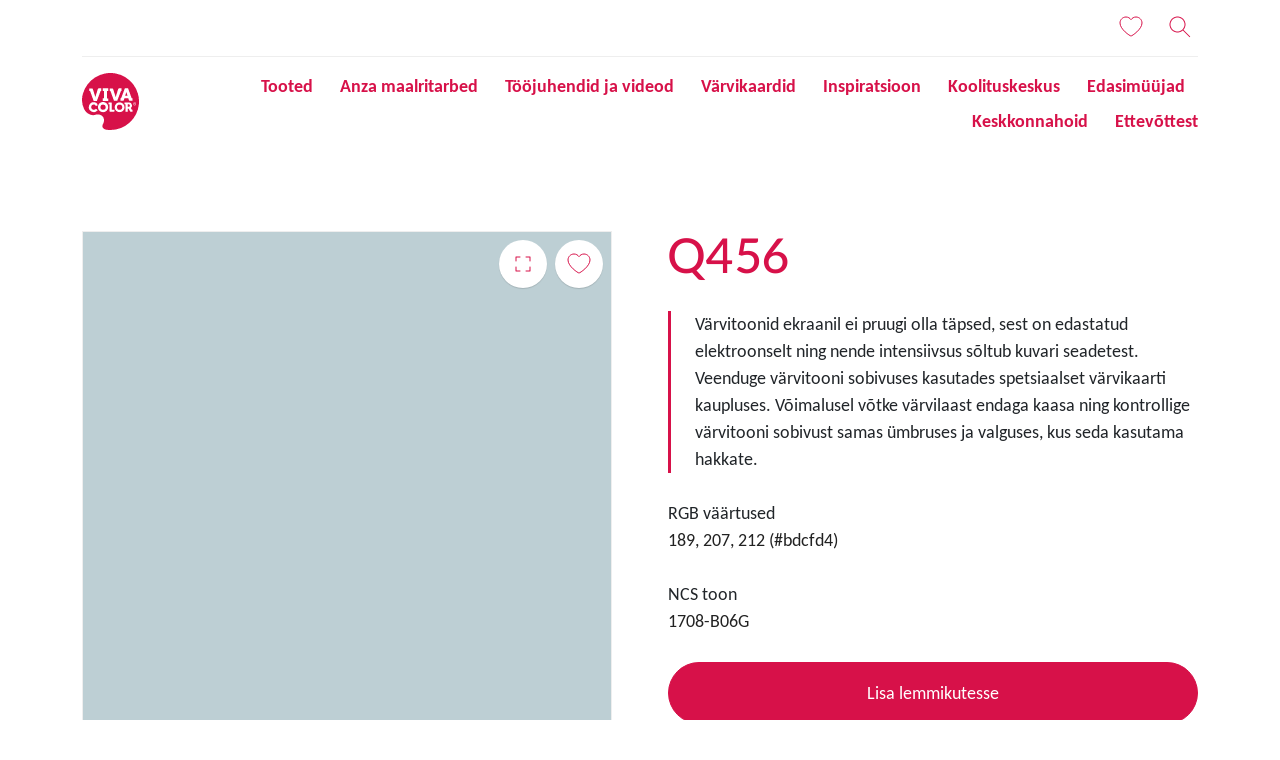

--- FILE ---
content_type: text/html; charset=UTF-8
request_url: https://vivacolor.ee/varvitoonid/q456
body_size: 25388
content:


  

<!DOCTYPE html>
<html lang="et" dir="ltr" prefix="content: http://purl.org/rss/1.0/modules/content/  dc: http://purl.org/dc/terms/  foaf: http://xmlns.com/foaf/0.1/  og: http://ogp.me/ns#  rdfs: http://www.w3.org/2000/01/rdf-schema#  schema: http://schema.org/  sioc: http://rdfs.org/sioc/ns#  sioct: http://rdfs.org/sioc/types#  skos: http://www.w3.org/2004/02/skos/core#  xsd: http://www.w3.org/2001/XMLSchema# ">
	<head>
		<meta charset="utf-8" />
<style>/* @see https://github.com/aFarkas/lazysizes#broken-image-symbol */.js img.lazyload:not([src]) { visibility: hidden; }/* @see https://github.com/aFarkas/lazysizes#automatically-setting-the-sizes-attribute */.js img.lazyloaded[data-sizes=auto] { display: block; width: 100%; }</style>
<meta name="description" content="The colors visible on the monitor screen have been generated electronically. They may differ from the actual colors of the painting, as the color reception is influenced by factors such as the finish and gloss of the material or lighting." />
<meta name="robots" content="index, follow" />
<link rel="canonical" href="https://vivacolor.ee/varvitoonid/q456" />
<meta name="google" content="BafR5bktRsy4U8QqWrJjktJcCVPyUYJLd7ivQeMn34I" />
<meta property="og:type" content="Color" />
<meta property="og:description" content="The colors visible on the monitor screen have been generated electronically. They may differ from the actual colors of the painting, as the color reception is influenced by factors such as the finish and gloss of the material or lighting." />
<meta name="google-site-verification" content="BafR5bktRsy4U8QqWrJjktJcCVPyUYJLd7ivQeMn34I" />
<script type="application/ld+json">{
    "@context": "http://schema.org/",
    "@type": "Organization",
    "name": "Vivacolor",
    "url": "https://vivacolor.ee"
}</script>
<meta name="Generator" content="Drupal 11 (https://www.drupal.org)" />
<meta name="MobileOptimized" content="width" />
<meta name="HandheldFriendly" content="true" />
<meta name="viewport" content="width=device-width, initial-scale=1, shrink-to-fit=no" />
<meta http-equiv="x-ua-compatible" content="ie=edge" />
<link rel="icon" href="/themes/custom/theme-vivacolor/favicon.ico" type="image/vnd.microsoft.icon" />
<link rel="alternate" hreflang="et" href="https://vivacolor.ee/varvitoonid/q456" />
<link rel="alternate" hreflang="ru-ee" href="https://ru-et-production-vc-vivacolor.cms.tikkurila.com/cveta/q456" />
<link rel="alternate" hreflang="lt" href="https://vivacolor.lt/spalvos/q456" />
<link rel="alternate" hreflang="lv" href="https://vivacolor.lv/toni/q456" />
<link rel="alternate" hreflang="ru-lv" href="https://ru-lv-production-vc-vivacolor.cms.tikkurila.com/cveta/q456" />

      <title>Q456 | Vivacolor</title>
      			<link rel="stylesheet" media="all" href="/sites/default/files/css/css_3rvyvhgnqdMXIZpb2cPqwmbECnJbmwGu8rKOfJR_B5o.css?delta=0&amp;language=et&amp;theme=vivacolor_barrio&amp;include=eJxljmsOgzAMgy9U6JFQ-gB1TRuUpAxuv_GYkNgfS_6s2HFEKsowDw6YE9mRuBj3pBOSA-xEN0x1Mp442sBtBuzhBauJq36D_GOXNbKJxmIdSDSacm6cEIbd2nvCh_oMr7njbknxLfbQvlBouKMFPCHx_XTVf3q2fACOv1kL" />
<link rel="stylesheet" media="all" href="/sites/default/files/css/css_Uz5Ys9RtuRTfpppQwczn4nbaX8f882k9RqihhGT5O-8.css?delta=1&amp;language=et&amp;theme=vivacolor_barrio&amp;include=eJxljmsOgzAMgy9U6JFQ-gB1TRuUpAxuv_GYkNgfS_6s2HFEKsowDw6YE9mRuBj3pBOSA-xEN0x1Mp442sBtBuzhBauJq36D_GOXNbKJxmIdSDSacm6cEIbd2nvCh_oMr7njbknxLfbQvlBouKMFPCHx_XTVf3q2fACOv1kL" />
<link rel="stylesheet" media="all" href="//cdn.jsdelivr.net/npm/bootstrap@5.3.3/dist/css/bootstrap.min.css" />
<link rel="stylesheet" media="all" href="/sites/default/files/css/css_twOJX39lmYSviE3qqqUfqj2hIWFkwJPonHTy6gnubxo.css?delta=3&amp;language=et&amp;theme=vivacolor_barrio&amp;include=eJxljmsOgzAMgy9U6JFQ-gB1TRuUpAxuv_GYkNgfS_6s2HFEKsowDw6YE9mRuBj3pBOSA-xEN0x1Mp442sBtBuzhBauJq36D_GOXNbKJxmIdSDSacm6cEIbd2nvCh_oMr7njbknxLfbQvlBouKMFPCHx_XTVf3q2fACOv1kL" />
<link rel="stylesheet" media="print" href="/sites/default/files/css/css_iaG7XLmZnNIyhzevzOLNTp_1dGCb_rTQtoXcIpyfxTc.css?delta=4&amp;language=et&amp;theme=vivacolor_barrio&amp;include=eJxljmsOgzAMgy9U6JFQ-gB1TRuUpAxuv_GYkNgfS_6s2HFEKsowDw6YE9mRuBj3pBOSA-xEN0x1Mp442sBtBuzhBauJq36D_GOXNbKJxmIdSDSacm6cEIbd2nvCh_oMr7njbknxLfbQvlBouKMFPCHx_XTVf3q2fACOv1kL" />
<link rel="stylesheet" media="all" href="/sites/default/files/css/css_wQUPbfKZwpGAqzGK5mZt3dU7aJRTBxNk3RV8V3kd85Q.css?delta=5&amp;language=et&amp;theme=vivacolor_barrio&amp;include=eJxljmsOgzAMgy9U6JFQ-gB1TRuUpAxuv_GYkNgfS_6s2HFEKsowDw6YE9mRuBj3pBOSA-xEN0x1Mp442sBtBuzhBauJq36D_GOXNbKJxmIdSDSacm6cEIbd2nvCh_oMr7njbknxLfbQvlBouKMFPCHx_XTVf3q2fACOv1kL" />

			<script type="application/json" data-drupal-selector="drupal-settings-json">{"path":{"baseUrl":"\/","pathPrefix":"","currentPath":"node\/28795","currentPathIsAdmin":false,"isFront":false,"currentLanguage":"et"},"pluralDelimiter":"\u0003","suppressDeprecationErrors":true,"gtag":{"tagId":"","consentMode":false,"otherIds":[],"events":[],"additionalConfigInfo":[]},"ajaxPageState":{"libraries":"[base64]","theme":"vivacolor_barrio","theme_token":null},"ajaxTrustedUrl":{"form_action_p_pvdeGsVG5zNF_XLGPTvYSKCf43t8qZYSwcfZl2uzM":true},"gtm":{"tagId":null,"settings":{"data_layer":"dataLayer","include_classes":false,"allowlist_classes":"","blocklist_classes":"","include_environment":false,"environment_id":"","environment_token":""},"tagIds":["GTM-WC7DRPW"]},"dataLayer":{"defaultLang":"en","languages":{"en":{"id":"en","name":"Inglise keel","direction":"ltr","weight":-10},"et":{"id":"et","name":"Estonian","direction":"ltr","weight":-9},"ru-et":{"id":"ru-et","name":"Russian for Estonia","direction":"ltr","weight":-8},"lt":{"id":"lt","name":"Lithuanian","direction":"ltr","weight":-7},"lv":{"id":"lv","name":"Latvian","direction":"ltr","weight":-6},"ru-lv":{"id":"ru-lv","name":"Russian for Latvia","direction":"ltr","weight":-5},"ru":{"id":"ru","name":"Russian","direction":"ltr","weight":-4}}},"lazy":{"lazysizes":{"lazyClass":"lazyload","loadedClass":"lazyloaded","loadingClass":"lazyloading","preloadClass":"lazypreload","errorClass":"lazyerror","autosizesClass":"lazyautosizes","srcAttr":"data-src","srcsetAttr":"data-srcset","sizesAttr":"data-sizes","minSize":40,"customMedia":[],"init":true,"expFactor":1.5,"hFac":0.8,"loadMode":2,"loadHidden":true,"ricTimeout":0,"throttleDelay":125,"plugins":[]},"placeholderSrc":"data:image\/gif;base64,R0lGODlhAQABAAAAACH5BAEKAAEALAAAAAABAAEAAAICTAEAOw==","preferNative":false,"minified":true,"libraryPath":"\/libraries\/lazysizes"},"sii_datalayer":{"environmentInfo":{"environment":false,"market":"ET","language":"Estonian"},"pageInfo":{"targetGroup":"Consumer","type":"Color"},"taxonomyInfo":{"eventInfo":[]},"node_title":"Q456"},"data":{"extlink":{"extTarget":true,"extTargetAppendNewWindowDisplay":true,"extTargetAppendNewWindowLabel":"(opens in a new window)","extTargetNoOverride":false,"extNofollow":false,"extTitleNoOverride":false,"extNoreferrer":false,"extFollowNoOverride":false,"extClass":"0","extLabel":"(link is external)","extImgClass":false,"extSubdomains":true,"extExclude":"","extInclude":"","extCssExclude":"","extCssInclude":"","extCssExplicit":"","extAlert":false,"extAlertText":"This link will take you to an external web site. We are not responsible for their content.","extHideIcons":false,"mailtoClass":"0","telClass":"","mailtoLabel":"(link sends email)","telLabel":"(link is a phone number)","extUseFontAwesome":false,"extIconPlacement":"append","extPreventOrphan":false,"extFaLinkClasses":"fa fa-external-link","extFaMailtoClasses":"fa fa-envelope-o","extAdditionalLinkClasses":"","extAdditionalMailtoClasses":"","extAdditionalTelClasses":"","extFaTelClasses":"fa fa-phone","allowedDomains":null,"extExcludeNoreferrer":""}},"tikkurilaBaseHeaderBreakpoint":{"tikkurila_base.header.header":"(min-width: 48em)"},"user":{"uid":0,"permissionsHash":"e102a79561d61e3f9dc5e819e93f2cbaa352f72a9519ae56efc22c4847a49b85"}}</script>
<script src="/sites/default/files/js/js_PzPA17cKfG-PXx5X-sUOLTyxDIlVYRaHAxRJW0KdYRY.js?scope=header&amp;delta=0&amp;language=et&amp;theme=vivacolor_barrio&amp;include=[base64]"></script>
<script src="/modules/contrib/google_tag/js/gtag.js?t8wj8s"></script>
<script src="/modules/contrib/google_tag/js/gtm.js?t8wj8s"></script>

													<link rel="preload" as="font" href="/themes/custom/theme-vivacolor/dist/fonts/AleoLatin.woff2" type="font/woff2" crossorigin="anonymous">
				<link rel="preload" as="font" href="/themes/custom/theme-vivacolor/dist/fonts/AleoLatinExt.woff2" type="font/woff2" crossorigin="anonymous">
				<link rel="preload" as="font" href="/themes/custom/theme-vivacolor/dist/fonts/Carlito-Regular.woff2" type="font/woff2" crossorigin="anonymous">
				<link rel="preload" as="font" href="/themes/custom/theme-vivacolor/dist/fonts/Carlito-Bold.woff2" type="font/woff2" crossorigin="anonymous">
				</head>
	<body class="layout-no-sidebars page-node-28795 path-full--varvitoonid-q456 path-node node--type-color">
		<a href="#main-content" class="visually-hidden focusable skip-link">
			Liigu edasi põhisisu juurde
		</a>
		<noscript><iframe src="https://www.googletagmanager.com/ns.html?id=GTM-WC7DRPW"
                  height="0" width="0" style="display:none;visibility:hidden"></iframe></noscript>

		
  
  <div class="dialog-off-canvas-main-canvas" data-off-canvas-main-canvas>
    
<div id="notification-dialog">
  <p class="notification-message"></p>
</div>
<div id="page-wrapper" class="vivacolor">
  <div id="page">
    <header id="header" class="header" role="banner" aria-label="Lehe päis">
                        <nav class="navbar" id="navbar-top">
                          <section class="row region region-secondary-menu">
              <div id="block-painteraccounts">
                <div class="container">
                  <div class="row vertical-center">
                    <div class="col-3 logo-mobile-col">
                      <div class="mainLogo">
                                                                          
                        <a href="/" title="vivacolor">
													<svg viewBox="0 0 31.67 31.78" id="logo-vivacolor-mobile">
														<path fill="#d71149" d="M6,23.54a6.19,6.19,0,0,1-4.69-3.16l-.15-.28a12.11,12.11,0,0,1-.69-8.42A15.89,15.89,0,1,1,15.78,31.78a16.06,16.06,0,0,1-2.37-.17c-1.37-.16-2.84-1.5-1.68-3.27a4.06,4.06,0,0,0,.47-1.56,3.12,3.12,0,0,0-2.29-3.52c-1.7-.58-2.67.34-3.94.28"></path>
														<path fill="#ffffff" d="M16.5,16.95a.67.67,0,0,0-.11-.46.53.53,0,0,0-.36-.11H14.73v1.07h.57V21a.75.75,0,0,0,.1.43.38.38,0,0,0,.32.22h1.83a.57.57,0,0,0,.36-.14.65.65,0,0,0,.14-.37v-.6H16.5Zm9.5,1.9h-.63V17.46H26a.7.7,0,0,1,0,1.39m2,1.64h-.27c-.08,0-.17-.16-.17-.16l-.4-.82a1.76,1.76,0,0,0-1.14-3.12H23.62v1.06h.55v4.14h1.2V19.9H26c.26.53.54,1.13.59,1.29a.58.58,0,0,0,.4.39h1.09Zm-7.1.06a1.45,1.45,0,1,1,1.45-1.45,1.45,1.45,0,0,1-1.45,1.45m0-4.19a2.74,2.74,0,1,0,2.74,2.74,2.74,2.74,0,0,0-2.74-2.74m-9.23,4.14A1.45,1.45,0,1,1,13.17,19a1.45,1.45,0,0,1-1.45,1.45m0-4.32A2.86,2.86,0,1,0,14.56,19a2.86,2.86,0,0,0-2.86-2.86M11.52,10h.74v4.13h-.74V15.6h3.05V14.15h-.7V10h.7V8.57H11.52Zm4.12,0c.11,0,.23.21.23.21l1.9,5.29h1.81l2-5.36c.07-.19.21-.17.21-.17H22V8.56H20.56c-.3,0-.5.51-.5.51l-1.16,3.76-.16.74-.23-.8s-1-3.21-1.15-3.66a.77.77,0,0,0-.54-.53H15.37v1.48Zm8.82,1.23.16-.74.23.8.42,1.35H24Zm-2.9,2.8h-.21v1.48H22.8c.3,0,.5-.51.5-.51l.28-.91h2.14L26,15a.77.77,0,0,0,.54.53H28V14.06h-.26c-.11,0-.23-.21-.23-.21l-1.9-5.29h-1.8l-2,5.36c-.07.18-.21.17-.21.17m-15,6.4a1.45,1.45,0,0,1,0-2.91l.3,0a.69.69,0,0,1,.54.62H8.54a1.83,1.83,0,0,0-.08-1,1.69,1.69,0,0,0-1.38-.85A2.74,2.74,0,1,0,8.72,20.7l-1-.77a1.45,1.45,0,0,1-1.14.56M4.34,10.06c.11,0,.23.21.23.21l1.9,5.29h1.8l2-5.36c.07-.19.21-.17.21-.17h.21V8.56H9.26c-.3,0-.5.51-.5.51L7.61,12.83l-.16.74-.23-.8s-1-3.21-1.15-3.66a.77.77,0,0,0-.54-.53H4.07v1.48Z"></path>
														<path fill="#ffffff" class="cls-2" d="M29.19,17.15h-.11V17h.23l.06,0a.09.09,0,0,1,0,.06.11.11,0,0,1,0,.06l0,0h-.14m.33.29-.09-.13-.08-.06a.24.24,0,0,0,.15-.07.2.2,0,0,0,.05-.14.23.23,0,0,0,0-.12.17.17,0,0,0-.09-.07l-.18,0h-.33v.77h.16v-.32h.11l0,0,.08.11.11.17h.19Z"></path>
														<path fill="#ffffff" d="M29.23,17.88a.65.65,0,1,1,.65-.65.65.65,0,0,1-.65.65m0-1.49a.84.84,0,1,0,.84.84.84.84,0,0,0-.84-.84"></path>
													</svg>
                        </a>
                      </div>
                    </div>
                    <div class="col bar-icons">
                      <nav class="bar-menu navigationButtons" role="navigation">
                        <button id="global-button">
                          <svg viewBox="0 0 24 24" class="icon" id="icon-global">
                            <path d="M12.5,11.5 L15.9919086,11.5 C15.9504511,10.2227097 15.7516178,9.03565825 15.4401485,8 L12.5,8 L12.5,11.5 Z M11.5,11.5 L11.5,8 L8.55985146,8 C8.24838219,9.03565825 8.04954892,10.2227097 8.0080914,11.5 L11.5,11.5 Z M12.5,4.06897363 L12.5,7 L15.0857519,7 C14.4331663,5.42163238 13.4973544,4.3436175 12.5,4.06897363 Z M11.5,4.06897363 C10.5026456,4.3436175 9.56683369,5.42163238 8.91424814,7 L11.5,7 L11.5,4.06897363 Z M12.5,12.5 L12.5,16 L15.4401485,16 C15.7516178,14.9643417 15.9504511,13.7772903 15.9919086,12.5 L12.5,12.5 Z M11.5,12.5 L8.0080914,12.5 C8.04954892,13.7772903 8.24838219,14.9643417 8.55985146,16 L11.5,16 L11.5,12.5 Z M11.5,17 L8.91424814,17 C9.56683369,18.5783676 10.5026456,19.6563825 11.5,19.9310264 L11.5,17 Z M12.5,17 L12.5,19.9310264 C13.4973544,19.6563825 14.4331663,18.5783676 15.0857519,17 L12.5,17 Z M18.245371,7 C17.3407477,5.87152009 16.1366018,4.99349116 14.7534931,4.48647277 C15.3093303,5.14778661 15.7874846,6.00358562 16.1580283,7 L18.245371,7 Z M18.9297424,8 L16.4802669,8 C16.774095,9.06425712 16.9543292,10.2480568 16.9924143,11.5 L19.984629,11.5 C19.9063423,10.230489 19.5319796,9.04108846 18.9297424,8 Z M5.75462905,7 L7.84197169,7 C8.21251541,6.00358562 8.69066972,5.14778661 9.24650693,4.48647277 C7.86339815,4.99349116 6.65925233,5.87152009 5.75462905,7 Z M5.07025756,8 C4.46802041,9.04108846 4.09365772,10.230489 4.01537099,11.5 L7.00758566,11.5 C7.04567084,10.2480568 7.22590498,9.06425712 7.51973314,8 L5.07025756,8 Z M16.9924143,12.5 C16.9543292,13.7519432 16.774095,14.9357429 16.4802669,16 L18.9297424,16 C19.5319796,14.9589115 19.9063423,13.769511 19.984629,12.5 L16.9924143,12.5 Z M7.00758566,12.5 L4.01537099,12.5 C4.09365772,13.769511 4.46802041,14.9589115 5.07025756,16 L7.51973314,16 C7.22590498,14.9357429 7.04567084,13.7519432 7.00758566,12.5 Z M14.7534931,19.5135272 C16.1366018,19.0065088 17.3407477,18.1284799 18.245371,17 L16.1580283,17 C15.7874846,17.9964144 15.3093303,18.8522134 14.7534931,19.5135272 Z M9.24650693,19.5135272 C8.69066972,18.8522134 8.21251541,17.9964144 7.84197169,17 L5.75462905,17 C6.65925233,18.1284799 7.86339815,19.0065088 9.24650693,19.5135272 Z M12,21 C7.02943725,21 3,16.9705627 3,12 C3,7.02943725 7.02943725,3 12,3 C16.9705627,3 21,7.02943725 21,12 C21,16.9705627 16.9705627,21 12,21 Z"></path>
                          </svg>
                        </button>
                        <button id="user-button">
                          <svg viewBox="0 0 24 24" class="icon" id="icon-user">
                            <path d="M12,12.5 C8.96243388,12.5 6.5,10.0375661 6.5,7 C6.5,3.96243388 8.96243388,1.5 12,1.5 C15.0375661,1.5 17.5,3.96243388 17.5,7 C17.5,10.0375661 15.0375661,12.5 12,12.5 Z M12,11.5 C14.4852814,11.5 16.5,9.48528137 16.5,7 C16.5,4.51471863 14.4852814,2.5 12,2.5 C9.51471863,2.5 7.5,4.51471863 7.5,7 C7.5,9.48528137 9.51471863,11.5 12,11.5 Z M3.98353707,20.166623 C3.8915137,20.4269811 3.60585213,20.5634433 3.34549408,20.4714199 C3.08513604,20.3793966 2.94867382,20.093735 3.04069718,19.833377 C4.37144709,16.0683391 7.94157508,13.5 12,13.5 C16.0584249,13.5 19.6285529,16.0683391 20.9593028,19.833377 C21.0513262,20.093735 20.914864,20.3793966 20.6545059,20.4714199 C20.3941479,20.5634433 20.1084863,20.4269811 20.0164629,20.166623 C18.8258798,16.7981535 15.6313242,14.5 12,14.5 C8.36867577,14.5 5.17412021,16.7981535 3.98353707,20.166623 Z"></path>
                          </svg>
                        </button>
                        <button id="saved-button">
													<svg viewBox="0 0 24 24" class="icon" id="icon-heart">
														<path d="M17,2 C20.3137085,2 23,4.6862915 23,8 C23,14.3137085 13,21 12,21 C11,21 1,14.3137085 1,8 C1,4.6862915 3.6862915,2 7,2 C9.08751516,2 10.9260374,3.06606531 12.0008411,4.6834702 C13.0739626,3.06606531 14.9124848,2 17,2 Z"></path>
													</svg>
                          <span class="getSavedListCount"></span>
                        </button>
                        <button id="search-button"  class="button--search" aria-label="Otsing">
                          <svg viewBox="0 0 24 24" class="icon" id="icon-search">
														<path d="M15.4994165,14.7923098 L22.3535534,21.6464466 L21.6464466,22.3535534 L14.7923098,15.4994165 C13.3819612,16.7444908 11.5292099,17.5 9.5,17.5 C5.081722,17.5 1.5,13.918278 1.5,9.5 C1.5,5.081722 5.081722,1.5 9.5,1.5 C13.918278,1.5 17.5,5.081722 17.5,9.5 C17.5,11.5292099 16.7444908,13.3819612 15.4994165,14.7923098 Z M9.5,16.5 C13.3659932,16.5 16.5,13.3659932 16.5,9.5 C16.5,5.63400675 13.3659932,2.5 9.5,2.5 C5.63400675,2.5 2.5,5.63400675 2.5,9.5 C2.5,13.3659932 5.63400675,16.5 9.5,16.5 Z"></path>
                          </svg>
                        </button>
                        <button id="nav-burger-icon" class="burgerMenu burgerMenuBtn">
                          <div class="nav-burger-icon-container">
                            <span></span>
                            <span></span>
                            <span></span>
                            <span></span>
                          </div>
                        </button>
                      </nav>
                    </div>
                  </div>
                </div>
              </div>
              </section>
              
  <section class="row region region-secondary-menu"">
      <div id="block-painteraccounts" class="block-content-basic row block block-block-content block-block-content225eca2a-cb85-4d2e-80c9-e2890bc3c526 custom-block">
      <div class="view-content col-12">
      
    </div>
  </div>

  </section>

              
                                      </nav>
        				<nav class="navbar navbar-expand-lg" id="navbar-main">
					<div class="container">
						<div class="mainLogo" style="align-self: flex-start;">
							<a href="/" title="vivacolor">
								<svg viewBox="0 0 31.67 31.78" id="logo-vivacolor">
									<path fill="#d71149" d="M6,23.54a6.19,6.19,0,0,1-4.69-3.16l-.15-.28a12.11,12.11,0,0,1-.69-8.42A15.89,15.89,0,1,1,15.78,31.78a16.06,16.06,0,0,1-2.37-.17c-1.37-.16-2.84-1.5-1.68-3.27a4.06,4.06,0,0,0,.47-1.56,3.12,3.12,0,0,0-2.29-3.52c-1.7-.58-2.67.34-3.94.28"></path>
									<path fill="#ffffff" d="M16.5,16.95a.67.67,0,0,0-.11-.46.53.53,0,0,0-.36-.11H14.73v1.07h.57V21a.75.75,0,0,0,.1.43.38.38,0,0,0,.32.22h1.83a.57.57,0,0,0,.36-.14.65.65,0,0,0,.14-.37v-.6H16.5Zm9.5,1.9h-.63V17.46H26a.7.7,0,0,1,0,1.39m2,1.64h-.27c-.08,0-.17-.16-.17-.16l-.4-.82a1.76,1.76,0,0,0-1.14-3.12H23.62v1.06h.55v4.14h1.2V19.9H26c.26.53.54,1.13.59,1.29a.58.58,0,0,0,.4.39h1.09Zm-7.1.06a1.45,1.45,0,1,1,1.45-1.45,1.45,1.45,0,0,1-1.45,1.45m0-4.19a2.74,2.74,0,1,0,2.74,2.74,2.74,2.74,0,0,0-2.74-2.74m-9.23,4.14A1.45,1.45,0,1,1,13.17,19a1.45,1.45,0,0,1-1.45,1.45m0-4.32A2.86,2.86,0,1,0,14.56,19a2.86,2.86,0,0,0-2.86-2.86M11.52,10h.74v4.13h-.74V15.6h3.05V14.15h-.7V10h.7V8.57H11.52Zm4.12,0c.11,0,.23.21.23.21l1.9,5.29h1.81l2-5.36c.07-.19.21-.17.21-.17H22V8.56H20.56c-.3,0-.5.51-.5.51l-1.16,3.76-.16.74-.23-.8s-1-3.21-1.15-3.66a.77.77,0,0,0-.54-.53H15.37v1.48Zm8.82,1.23.16-.74.23.8.42,1.35H24Zm-2.9,2.8h-.21v1.48H22.8c.3,0,.5-.51.5-.51l.28-.91h2.14L26,15a.77.77,0,0,0,.54.53H28V14.06h-.26c-.11,0-.23-.21-.23-.21l-1.9-5.29h-1.8l-2,5.36c-.07.18-.21.17-.21.17m-15,6.4a1.45,1.45,0,0,1,0-2.91l.3,0a.69.69,0,0,1,.54.62H8.54a1.83,1.83,0,0,0-.08-1,1.69,1.69,0,0,0-1.38-.85A2.74,2.74,0,1,0,8.72,20.7l-1-.77a1.45,1.45,0,0,1-1.14.56M4.34,10.06c.11,0,.23.21.23.21l1.9,5.29h1.8l2-5.36c.07-.19.21-.17.21-.17h.21V8.56H9.26c-.3,0-.5.51-.5.51L7.61,12.83l-.16.74-.23-.8s-1-3.21-1.15-3.66a.77.77,0,0,0-.54-.53H4.07v1.48Z"></path>
									<path fill="#ffffff" class="cls-2" d="M29.19,17.15h-.11V17h.23l.06,0a.09.09,0,0,1,0,.06.11.11,0,0,1,0,.06l0,0h-.14m.33.29-.09-.13-.08-.06a.24.24,0,0,0,.15-.07.2.2,0,0,0,.05-.14.23.23,0,0,0,0-.12.17.17,0,0,0-.09-.07l-.18,0h-.33v.77h.16v-.32h.11l0,0,.08.11.11.17h.19Z"></path>
									<path fill="#ffffff" d="M29.23,17.88a.65.65,0,1,1,.65-.65.65.65,0,0,1-.65.65m0-1.49a.84.84,0,1,0,.84.84.84.84,0,0,0-.84-.84"></path>
								</svg>
							</a>
						</div>
												<nav id="nav" role="navigation" aria-labelledby="block-mainnavigation-menu" class="block block-menu navigation menu--main" style="align-items: flex-end; margin-left: auto">
							<ul class="clearfix nav navbar-nav" style="justify-content: flex-end">
															<li class="main-menu-link">
									<a href="/tooted" class="nav-link ">Tooted</a>
								</li>
															<li class="main-menu-link">
									<a href="/anza" class="nav-link ">Anza maalritarbed</a>
								</li>
															<li class="main-menu-link">
									<a href="/juhendid" class="nav-link ">Tööjuhendid ja videod</a>
								</li>
															<li class="main-menu-link">
									<a href="/varvikaardid" class="nav-link ">Värvikaardid</a>
								</li>
															<li class="main-menu-link">
									<a href="/ideed" class="nav-link ">Inspiratsioon</a>
								</li>
															<li class="main-menu-link">
									<a href="/koolituskeskus" class="nav-link ">Koolituskeskus</a>
								</li>
															<li class="main-menu-link">
									<a href="/leia-kauplus" class="nav-link ">Edasimüüjad</a>
								</li>
															<li class="main-menu-link">
									<a href="/keskkonnahoid" class="nav-link ">Keskkonnahoid</a>
								</li>
															<li class="main-menu-link">
									<a href="/ettevottest" class="nav-link ">Ettevõttest</a>
								</li>
														</ul>
						</nav>
					</div>
				</nav>
          </header>
          <div class="highlighted">
        <aside class="container section clearfix" role="complementary">
            <div data-drupal-messages-fallback class="hidden"></div>


        </aside>
      </div>
            <div id="main-wrapper" class="layout-main-wrapper clearfix">
              <div id="main" class="container">
          
          <div class="row row-offcanvas row-offcanvas-left clearfix">
            <main class="main-content col" id="content" role="main">
              <section class="section">
                <a id="main-content" tabindex="-1"></a>
                  <div id="block-vivacolor-barrio-content" class="block block-system block-system-main-block">
  
    
      <div class="content">
        
<!-- The Modal -->
<div class="modal fullScreenColorModal" id="fullScreenColorModal">
  <div class="modal-dialog">
    <div class="modal-content" style="background-color: #bdcfd4">
        <button type="button" class="modal-close close-cross-icon close open" data-bs-dismiss="modal" aria-label="Close">
					<div class="nav-burger-icon-container">
						<span></span>
						<span></span>
						<span></span>
						<span></span>
					</div>
				</button>
        <div class="modal-description">
            <div class="productTitle"><span class="field field--name-title field--type-string field--label-hidden color-full-name" id="color-full-view-title">Q456</span>
</div>
        </div>
    </div>
  </div>
</div>
<div about="/varvitoonid/q456" class="block block- container full-color-view">
    <div class="product-wrapper" data-sticky-container>
        <div class="display-figure">
            <div class="full-product-image sticky-content" id="stick-element-to-container" data-sticky data-margin-top="20" data-sticky-for="575">
                <!-- Button to Open the Modal -->
																	<div class="color-fullscreen-link-container">
											<a data-bs-toggle="modal" data-bs-target="#fullScreenColorModal" class="color-fullscreen-link full-screen-color-modal">Q456</a>
									</div>
								                <div class="add-item-to-saved-list-container" data-id="28795" data-title="Q456" data-category="1708-B06G" data-color="#bdcfd4" data-image="" data-url="https://vivacolor.ee/https:/vivacolor.ee/varvitoonid/q456" data-item="color">
                  <div class="add-item-to-saved-list-icon"></div>
                </div>
                                    <div class="field--name-field-c-rgb-id" style="background-color: #bdcfd4"></div>
                            </div>
        </div>
		<div class="product-title">
			<header>
				<h1 class="productTitle">Q456</h1>
			</header>
		</div>
        <div class="display-description">
					<div class="views-element-container">
</div>


					
					<section class="color-notice">
						<p>Värvitoonid ekraanil ei pruugi olla täpsed, sest on edastatud elektroonselt ning nende intensiivsus sõltub kuvari seadetest. Veenduge värvitooni sobivuses kasutades spetsiaalset värvikaarti kaupluses. Võimalusel võtke värvilaast endaga kaasa ning kontrollige värvitooni sobivust samas ümbruses ja valguses, kus seda kasutama hakkate.</p>
					</section>

					<div>
													<p class="setHeader">RGB väärtused</p>
							<p class="descriptionItem">189, 207, 212 (#bdcfd4)</p>
						
													<p class="setHeader">NCS toon</p>
							<p class="descriptionItem">1708-B06G</p>
											</div>

					<div class="product-description">
						<section>
																																																																								
															<button
	id="add-item-to-saved-list-btn"
	class="shoppingListBtn w-100"
	data-id="28795"
	data-title="Q456"
	data-category="1708-B06G"
	data-color="#bdcfd4"
	data-image=""
	data-url="https://vivacolor.ee/https:/vivacolor.ee/varvitoonid/q456"
	data-item="color">
	<div id="add-to-checklist" class="button-text d-none">Lisa lemmikutesse</div>
	<div id="remove-from-checklist" class="button-text d-none">Eemalda lemmikute hulgast</div>
</button>
													</section>
					</div>
        </div>
    </div>
</div>

<div id="nodeId" class="hidden">28795</div>
<div id="nodeCategory" class="hidden">exterior</div>
<div class="hidden" id="gtmData">
    <div id="nodeGtmName" class="hidden">Q456</div>
    <div id="nodeGtmPurpose" class="hidden">Välistooted</div>
    <div id="nodeGtmCategory" class="hidden">Classic sinised</div>
</div>

<script>
    let colorPurpose = document.getElementById('nodeGtmPurpose');
    let colorCategory = document.getElementById('nodeGtmCategory');
    let colorName = document.getElementById('nodeGtmName');

    let colorInfo = {
        "colorInfo": {
            'purpose': colorPurpose ? colorPurpose.innerText : '',
            'category': colorCategory ? colorCategory.innerText : '',
            'name': colorName ? colorName.innerText : ''
        }
    };
    window.dataLayer = window.dataLayer || [];
    if (dataLayer) {
        dataLayer.push(colorInfo);
    }
</script>

    </div>
  </div>


              </section>
            </main>
                      </div>
        </div>
          </div>
    
		
    
			
<footer id="footer" class="site-footer">
			<div class="container">
			<div class="row">
				<div class="col-footer col-12 col-md-2">
					<div class="footer-description-logo row">
						<a href="/" title="vivacolor">
							<svg viewBox="0 0 31.67 31.78" id="logo-vivacolor-footer">
								<path fill="#d71149" d="M6,23.54a6.19,6.19,0,0,1-4.69-3.16l-.15-.28a12.11,12.11,0,0,1-.69-8.42A15.89,15.89,0,1,1,15.78,31.78a16.06,16.06,0,0,1-2.37-.17c-1.37-.16-2.84-1.5-1.68-3.27a4.06,4.06,0,0,0,.47-1.56,3.12,3.12,0,0,0-2.29-3.52c-1.7-.58-2.67.34-3.94.28"></path>
								<path fill="#ffffff" d="M16.5,16.95a.67.67,0,0,0-.11-.46.53.53,0,0,0-.36-.11H14.73v1.07h.57V21a.75.75,0,0,0,.1.43.38.38,0,0,0,.32.22h1.83a.57.57,0,0,0,.36-.14.65.65,0,0,0,.14-.37v-.6H16.5Zm9.5,1.9h-.63V17.46H26a.7.7,0,0,1,0,1.39m2,1.64h-.27c-.08,0-.17-.16-.17-.16l-.4-.82a1.76,1.76,0,0,0-1.14-3.12H23.62v1.06h.55v4.14h1.2V19.9H26c.26.53.54,1.13.59,1.29a.58.58,0,0,0,.4.39h1.09Zm-7.1.06a1.45,1.45,0,1,1,1.45-1.45,1.45,1.45,0,0,1-1.45,1.45m0-4.19a2.74,2.74,0,1,0,2.74,2.74,2.74,2.74,0,0,0-2.74-2.74m-9.23,4.14A1.45,1.45,0,1,1,13.17,19a1.45,1.45,0,0,1-1.45,1.45m0-4.32A2.86,2.86,0,1,0,14.56,19a2.86,2.86,0,0,0-2.86-2.86M11.52,10h.74v4.13h-.74V15.6h3.05V14.15h-.7V10h.7V8.57H11.52Zm4.12,0c.11,0,.23.21.23.21l1.9,5.29h1.81l2-5.36c.07-.19.21-.17.21-.17H22V8.56H20.56c-.3,0-.5.51-.5.51l-1.16,3.76-.16.74-.23-.8s-1-3.21-1.15-3.66a.77.77,0,0,0-.54-.53H15.37v1.48Zm8.82,1.23.16-.74.23.8.42,1.35H24Zm-2.9,2.8h-.21v1.48H22.8c.3,0,.5-.51.5-.51l.28-.91h2.14L26,15a.77.77,0,0,0,.54.53H28V14.06h-.26c-.11,0-.23-.21-.23-.21l-1.9-5.29h-1.8l-2,5.36c-.07.18-.21.17-.21.17m-15,6.4a1.45,1.45,0,0,1,0-2.91l.3,0a.69.69,0,0,1,.54.62H8.54a1.83,1.83,0,0,0-.08-1,1.69,1.69,0,0,0-1.38-.85A2.74,2.74,0,1,0,8.72,20.7l-1-.77a1.45,1.45,0,0,1-1.14.56M4.34,10.06c.11,0,.23.21.23.21l1.9,5.29h1.8l2-5.36c.07-.19.21-.17.21-.17h.21V8.56H9.26c-.3,0-.5.51-.5.51L7.61,12.83l-.16.74-.23-.8s-1-3.21-1.15-3.66a.77.77,0,0,0-.54-.53H4.07v1.48Z"></path>
								<path fill="#ffffff" class="cls-2" d="M29.19,17.15h-.11V17h.23l.06,0a.09.09,0,0,1,0,.06.11.11,0,0,1,0,.06l0,0h-.14m.33.29-.09-.13-.08-.06a.24.24,0,0,0,.15-.07.2.2,0,0,0,.05-.14.23.23,0,0,0,0-.12.17.17,0,0,0-.09-.07l-.18,0h-.33v.77h.16v-.32h.11l0,0,.08.11.11.17h.19Z"></path>
								<path fill="#ffffff" d="M29.23,17.88a.65.65,0,1,1,.65-.65.65.65,0,0,1-.65.65m0-1.49a.84.84,0,1,0,.84.84.84.84,0,0,0-.84-.84"></path>
							</svg>
						</a>
					</div>
				</div>
				  <section class="col-footer col-12 col-md-3">
    <div class="footer-block block block-tk-blocks block-tk-footer-first-block" id="block-tkfooterfirstblock">
  
    
      <div class="content">
      <div class="footer-headerText">AS Tikkurila</div>
<ul><li><span>Liimi 5</span></li><li><span>10621 Tallinn</span></li><li><span>Eesti</span></li></ul>
    </div>
  </div>

  </section>

					<section class="col-footer col-12 col-md-3">
		<div class="footer-block block block-tk-blocks block-tk-footer-second-block" id="block-tkfootersecondblock">
  
    
      <div class="content">
      <div class="footer-headerText">Küsi värvimisalast nõu</div>
<ul><li>Helista tasuta numbrile 12011</li><li>E-R 9.00-16.30</li><li><a href="https://vivacolor.ee/ettevottest/varviliin">Saada oma küsimus</a></li><li>või kirjuta e-kiri:<a href="mailto:varviliin@ppg.com"> varviliin@ppg.com</a></li></ul>
    </div>
  </div>

	</section>

					<section class="col-footer col-12 col-md-2">
		<div class="footer-block block block-tk-blocks block-tk-footer-third-block" id="block-tkfooterthirdblock">
  
    
      <div class="content">
      <div class="footer-headerText">Ettevõttest</div>
<ul><li><a href="https://vivacolor.ee/ettevottest">Kontaktid</a></li><li><a href="https://vivacolor.ee/privaatsuspoliitika">Privaatsuspoliitika</a></li><li><a href="https://vivacolor.ee/ligipaasetavuse-avaldus" target="_blank">Ligipääsetavuse avaldus</a></li></ul>
    </div>
  </div>

	</section>

					<section class="col-footer col-12 col-md-2 footer--layoutAlignRight">
		<div class="footer-block block block-tk-blocks block-tk-footer-fourth-block" id="block-tkfooterfourthblock">
  
    
      <div class="content">
      <div class="footer-headerText">Jälgi meie tegemisi</div>
<ul><li><a href="https://vivacolor.ee/koolituskeskus">Koolituskeskus</a></li><li><a href="https://www.facebook.com/VivacolorEesti/" target="_blank">Facebook</a></li><li><a href="https://www.instagram.com/vivacolor_eesti/" target="_blank">Instagram</a></li><li><a href="https://www.youtube.com/channel/UCdu1WnYUxvfrLR7OnqDmKiw" target="_blank">Youtube</a></li></ul>
    </div>
  </div>

	</section>

			</div>

			<div class="site-footer__bottom">
        <div class="col-xs-footer">
          © 2026 Vivacolor
        </div>
        <div class="ppg-logo-full"><img src="/themes/custom/theme-tikkurila-base/assets/ppg-full-logo.png" class="ppg-logo-full-image" alt="PPG full logo"></div>
			</div>
		</div>
	</footer>
  </div>

	<!-- Begin Frame Modals -->
	<!-- Frame Modal Bottom -->
<div class="modal fade" id="sender-email-modal" tabindex="-1" role="dialog" aria-hidden="true" data-send="none">
	<div class="modal-dialog animated fadeInUp" role="document">
		<div class="modal-content">
			<div class="modal-inner">
				<div class="modal-header">
					<div class="col-10 views-row">
						<h5 class="modal-title">Saada</h5>
					</div>
					<div class="col-2 views-row no-padding--button__close">
						<button type="button" id="close-sender-email-modal" class="close-cross-icon close open" data-bs-dismiss="modal" aria-label="Close">
							<div class="nav-burger-icon-container">
								<span></span>
								<span></span>
								<span></span>
								<span></span>
							</div>
						</button>
					</div>
				</div>
				<div class="modal-body">
					<p>Kui soovid saata mitmele inimesele, siis eralda meiliaadressid komadega.</p>
					<div class="form-group">
						<label class="modal-label-title" for="sender-email-modal-input">Meiliaadress</label>
						<input type="email" class="form-control" id="sender-email-modal-input" aria-describedby="emailHelp">
						<span class="error text-danger" id="email-mark-invalid-email" style="display: none;">Please enter a valid email address.</span>
						<span class="error text-danger" id="email-mark-empty-email" style="display: none;">E-mail address is empty.</span>
						<span class="error text-danger" id="email-mark-error-response" style="display: none;"></span>
												<span class="email-documents-url d-none">https://vivacolor.ee/pro/documents</span>
					</div>
					<button type="button" class="Button Button--layoutFullWidth Button--typePrimary Button--sizeMedium send-email" id="emails-send-button">
						Saada
					</button>
				</div>
			</div>
		</div>
	</div>
</div>
	
<div id="save-sidebar-modal" class="sidebar-modal" role="dialog" aria-modal="true" aria-labelledby="sidebar-title">
  <div class="row sidebar-header">
    <div class="col-10 views-row">
      <span id="sidebar-title" class="sidebar-title">Salvestatud</span>
    </div>
    <div class="col-2 views-row no-padding--button__close">
              <button type="button" class="close-cross-icon close open" data-dismiss="modal" aria-label="Sulge">
          <svg class="icon--close">
            <use xlink:href="#icon-close"></use>
          </svg>
        </button>
          </div>
  </div>
  <div class="sidebar-container" id="sidebar-container-saved">
    <p id="notification-saved">Salvesta toode või värvitoon</p>
    <section></section>
  </div>
  <div id="save-sidebar-footer" class="view-footer">
          <button type="button"
              class="Button Button--typeBasic"
              data-bs-toggle="modal"
              id="send-by-email-saved-list"
              data-bs-target="#sender-email-modal"
              aria-label="Saada e-postiga">
        Saada e-postiga
      </button>
      <button type="button"
              class="Button Button--typeBasic"
              id="print-saved-btn"
              data-toggle="print"
              aria-label="Prindi">
        Prindi
      </button>
      </div>
  <div id="label-saved-products" class="d-none">Salvestatud tooted</div>
  <div id="label-saved-colors" class="d-none">Salvestatud värvitoonid</div>
  <div id="add-to-saved-list-text" class="d-none">on lisatud lemmikutesse.</div>
  <div id="remove-from-saved-list-text" class="d-none">on eemaldatud lemmikutest.</div>
</div>
	<aside id="shopping-list-sidebar-modal" class="sidebar-modal" role="complementary">
	<div class="row sidebar-header">
		<div class="col-10 views-row">
			<span class="sidebar-title">Shopping list</span>
		</div>
		<div class="col-2 views-row no-padding--button__close">
			<button type="button" class="close-cross-icon close open" data-bs-dismiss="modal" aria-label="Close">
				<div class="nav-burger-icon-container">
					<span></span>
					<span></span>
					<span></span>
					<span></span>
				</div>
			</button>
		</div>
	</div>
	<div class="sidebar-container" id="sidebar-container-shopping-list">
		<p id="notification-shopping-list" style="display: block">Your shopping list is empty.</p>
		<section>
		</section>
	</div>
	<div id="shopping-list-sidebar-footer" class="view-footer">
		<button type="button" class="Button Button--layoutFullWidth Button--typeBasic Button--sizeMedium" data-bs-toggle="modal" id="send-by-email-shopping-list" data-bs-target="#sender-email-modal">
			Saada e-postiga
		</button>
		<button type="button" class="Button Button--layoutFullWidth Button--typeBasic Button--sizeMedium" id="print-shopping-list-btn" data-bs-toggle="print">
			Prindi
		</button>
	</div>
</aside>
	<aside id="search-sidebar-modal" class="sidebar-modal jedynka-search-modal" role="complementary">
	<div class="row sidebar-header">
		<div class="col-10 views-row">
			<span class="sidebar-title">Otsing</span>
		</div>
		<div class="col-2 views-row no-padding--button__close">
			<button type="button" class="close-cross-icon close open" data-dismiss="modal" aria-label="Close">
        <svg class="icon--close">
          <use xlink:href="#icon-close"></use>
        </svg>
			</button>
		</div>
	</div>
	<div class="sidebar-container">
		<div class="contextual-region">
			<div class="content">
				<div class="row">
					<div class="col-auto views-row">
						<div class="modal-search">
							<div class="search search--typeFullscreen">
								  <section class="row region region-search-modal">
    <div class="elasticsearch-site-search-form block block-tk-search block-elasticsearch-site-search-block" data-drupal-selector="elasticsearch-site-search-form" id="block-elasticsearchsitesearch">
      
<form action="/varvitoonid/q456" method="post" id="elasticsearch-site-search-form" accept-charset="UTF-8">
  

  <fieldset class="js-form-item js-form-type-search form-type-search js-form-item-site-search form-item- form-item-site-search form-no-label form-group col-auto">
                <input class="site-search-input form-search form-control" data-drupal-selector="edit-site-search" type="search" id="edit-site-search" name="site_search" value="" size="15" maxlength="128" placeholder="Otsing" />

                  </fieldset>
<input class="hidden button js-form-submit form-submit btn btn-primary form-control" data-drupal-selector="edit-submit" type="submit" id="edit-submit" name="op" value="Sisesta" />
<input autocomplete="off" data-drupal-selector="form-papae4ig3-dzne5muqhupnzfequogk7dsloc6-nuisa" type="hidden" name="form_build_id" value="form-pApae4IG3_DzNe5MUQHUPNzfequogk7DsloC6-NUisA" class="form-control" />
<input data-drupal-selector="edit-elasticsearch-site-search-form" type="hidden" name="form_id" value="elasticsearch_site_search_form" class="form-control" />

</form>

  </div>

  </section>

								<span class="search-path-url d-none">https://vivacolor.ee/search</span>
							</div>
						</div>
            <div id="search-status-container" role="status"></div>
						<div id="search-results-container" class="container">
              <p class="saved-list-modal-subtitle hidden" id="product-search--title">Tooted</p>
              <div id="product-search-results-wrapper" class="row search-results-wrapper"></div>
              <p class="saved-list-modal-subtitle hidden" id="color-search--title">Värvitoonid</p>
              <div id="color-search-results-wrapper" class="row search-results-wrapper"></div>
              <p class="saved-list-modal-subtitle hidden" id="services-search--title">Artiklid</p>
              <div id="services-search-results-wrapper" class="row search-results-wrapper"></div>
						</div>
					</div>
				</div>
			</div>
		</div>
	</div>
</aside>
	<!-- End Frame Modals -->

</div>

	<div id="language-prefix" data-lang-detection-config-type-prefix="domain" class="d-none">et</div>

<div id="add-to-shopping-list-text" class="d-none">has been added to your shopping list.</div>
<div id="remove-from-shopping-list-text" class="d-none">has been removed from your shopping list.</div>
<div id="choose-a-size-text" class="d-none">You have to choose a size.</div>
<div id="choose-a-amount-text" class="d-none">You have to choose a amount.</div>
<div id="choose-a-type-text" class="d-none">You have to choose a color</div>

<div id="currentSegment" hidden>CON</div>

  </div>
  <header id="mobileView" style="display: none">
    <div>
      <div class="headerMenu">
        <ul>
                                <li class="navigation__item">
              <a href="/tooted" class="nav-link">Tooted</a>
            </li>
                      <li class="navigation__item">
              <a href="/anza" class="nav-link">Anza maalritarbed</a>
            </li>
                      <li class="navigation__item">
              <a href="/juhendid" class="nav-link">Tööjuhendid ja videod</a>
            </li>
                      <li class="navigation__item">
              <a href="/varvikaardid" class="nav-link">Värvikaardid</a>
            </li>
                      <li class="navigation__item">
              <a href="/ideed" class="nav-link">Inspiratsioon</a>
            </li>
                      <li class="navigation__item">
              <a href="/koolituskeskus" class="nav-link">Koolituskeskus</a>
            </li>
                      <li class="navigation__item">
              <a href="/leia-kauplus" class="nav-link">Edasimüüjad</a>
            </li>
                      <li class="navigation__item">
              <a href="/keskkonnahoid" class="nav-link">Keskkonnahoid</a>
            </li>
                      <li class="navigation__item">
              <a href="/ettevottest" class="nav-link">Ettevõttest</a>
            </li>
                  </ul>
      </div>
    </div>
  </header>

		<script>window.dataLayer = window.dataLayer || []; window.dataLayer.push({"environmentInfo":{"environment":false,"market":"ET","language":"Estonian"},"pageInfo":{"targetGroup":"Consumer","type":"Color"},"taxonomyInfo":{"eventInfo":[]}});</script>

		<script src="/core/assets/vendor/jquery/jquery.min.js?v=4.0.0-rc.1"></script>
<script src="/sites/default/files/js/js_fnqddavCtN9GTaefp0arEcd5n4NDTSVB9GbKJLE4vfw.js?scope=footer&amp;delta=1&amp;language=et&amp;theme=vivacolor_barrio&amp;include=[base64]"></script>
<script src="//cdn.jsdelivr.net/npm/@popperjs/core@2.11.8/dist/umd/popper.min.js"></script>
<script src="//cdn.jsdelivr.net/npm/bootstrap@5.3.3/dist/js/bootstrap.min.js"></script>
<script src="//cdnjs.cloudflare.com/ajax/libs/tarekraafat-autocomplete.js/10.2.6/autoComplete.min.js"></script>
<script src="/sites/default/files/js/js_-2EWKocDDHHcBY64ZtL7sS4GcN6GXMEnHyz7HLnkzMA.js?scope=footer&amp;delta=5&amp;language=et&amp;theme=vivacolor_barrio&amp;include=[base64]"></script>

		<div class="modal" id="versionId">
	<div class="modal-dialog modal-lg modal-dialog-centered">
		<div class="modal-content">
			<div class="modal-header">
				<h4 class="modal-title">Update your browser for the best viewing experience</h4>
				<button type="button" class="close" data-bs-dismiss="modal" aria-label="Sulge">&times;</button>
			</div>
			<div class="modal-body">
				<p>Without the most up-to-date version of your browser, you may have problems using tikkurila.com website.</p>
				<p>For instructions on how to upgrade, visit your browser's help resources:</p>
				<ul>
					<li><a style="color: #3b3b3b;" aria-label="Google Chrome" href="https://www.google.com/chrome/">Google Chrome</a></li>
					<li><a style="color: #3b3b3b;" aria-label="Firefox" href="https://www.mozilla.org/en-US/firefox/new/">Firefox</a></li>
					<li><a style="color: #3b3b3b;" aria-label="MS Edge" href="https://www.microsoft.com/en-us/edge">MS Edge</a></li>
					<li><a style="color: #3b3b3b;" aria-label="Safari" href="https://www.apple.com/safari/">Safari</a></li>
					<li><a style="color: #3b3b3b;" aria-label="Opera" href="https://www.opera.com/">Opera</a></li>
				</ul>
			</div>
			<div class="modal-footer">
				<button type="button" class="btn btn-danger" data-bs-dismiss="modal" aria-label="Sulge">Close</button>
			</div>
		</div>
	</div>
</div>
<div class="modal-backdrop fade show" id="backdrop" style="display: none;"></div>

<script>
(function () {
	var ie10Styles = [
		'msTouchAction',
		'msWrapFlow',
		'msWrapMargin',
		'msWrapThrough',
		'msOverflowStyle',
		'msScrollChaining',
		'msScrollLimit',
		'msScrollLimitXMin',
		'msScrollLimitYMin',
		'msScrollLimitXMax',
		'msScrollLimitYMax',
		'msScrollRails',
		'msScrollSnapPointsX',
		'msScrollSnapPointsY',
		'msScrollSnapType',
		'msScrollSnapX',
		'msScrollSnapY',
		'msScrollTranslation',
		'msFlexbox',
		'msFlex',
		'msFlexOrder'];

	var ie11Styles = [
		'msTextCombineHorizontal'];

	/*
	 * Test all IE only CSS properties
	 */
	var d = document;
	var b = d.body;
	var s = b.style;
	var ieVersion = null;
	var property;

	// Test IE10 properties
	for (var i = 0; i < ie10Styles.length; i++) {
		property = ie10Styles[i];

		if (s[property] != undefined) {
			ieVersion = "ie10";
		}
	}

	// Test IE11 properties
	for (var i = 0; i < ie11Styles.length; i++) {
		property = ie11Styles[i];

		if (s[property] != undefined) {
			ieVersion = "ie11";
		}
	}

  function setCookie_IE(ie_cookie) {
    var d = new Date();
    d.setTime(d.getTime() + (365 * 24 * 60 * 60 * 1000));
    var expires = "expires="+d.toUTCString();
    document.cookie = ie_cookie + "=true;" + expires + ";path=/";
  }

  function getCookie_IE(ie_cookie) {
    var name = ie_cookie + "=";
    var ca = document.cookie.split(';');
    for(var i = 0; i < ca.length; i++) {
      var c = ca[i];
      while (c.charAt(0) == ' ') {
        c = c.substring(1);
      }
      if (c.indexOf(name) == 0) {
        return c.substring(name.length, c.length);
      }
    }
    return "";
  }

  function checkCookie_IE(ie_cookie) {
    var user = getCookie_IE(ie_cookie);
    if (user != "true") {
      var modal = document.getElementById("versionId");
      openModal_IE(modal);

      var buttons = modal.getElementsByTagName("button");
      for(var i = 0; i < buttons.length; i++) {
        buttons[i].onclick = function() {
          closeModal_IE(modal);
          setCookie_IE();
        }
      }
    }
  }

  function openModal_IE(modal) {
    document.getElementById("backdrop").style.display = "block";
    modal.style.display = "block";
    modal.classList.add("show");
  }
  function closeModal_IE(modal) {
    document.getElementById("backdrop").style.display = "none";
    modal.style.display = "none";
    modal.classList.remove("show");
  }

  if (ieVersion) {
    const cookie = "IE_user";

    checkCookie_IE(cookie);
  }
})();
</script>
		<svg class="icon-definitions" style="display: none">
        <symbol viewBox="0 0 24 24" id="icon-plus">
          <path d="M11.9101244,4.50805567 L12,4.5 C12.2454599,4.5 12.4496084,4.67687516 12.4919443,4.91012437 L12.5,5 L12.5,11.5 L19,11.5 C19.2454599,11.5 19.4496084,11.6768752 19.4919443,11.9101244 L19.5,12 C19.5,12.2454599 19.3231248,12.4496084 19.0898756,12.4919443 L19,12.5 L12.5,12.5 L12.5,19 C12.5,19.2454599 12.3231248,19.4496084 12.0898756,19.4919443 L12,19.5 C11.7545401,19.5 11.5503916,19.3231248 11.5080557,19.0898756 L11.5,19 L11.5,12.5 L5,12.5 C4.75454011,12.5 4.55039163,12.3231248 4.50805567,12.0898756 L4.5,12 C4.5,11.7545401 4.67687516,11.5503916 4.91012437,11.5080557 L5,11.5 L11.5,11.5 L11.5,5 C11.5,4.75454011 11.6768752,4.55039163 11.9101244,4.50805567 L12,4.5 L11.9101244,4.50805567 Z"></path>
        </symbol>
        <symbol viewBox="0 0 24 24" id="icon-minus">
          <path d="M5,12.5 L19,12.5 C19.2761424,12.5 19.5,12.2761424 19.5,12 C19.5,11.7238576 19.2761424,11.5 19,11.5 L5,11.5 C4.72385763,11.5 4.5,11.7238576 4.5,12 C4.5,12.2761424 4.72385763,12.5 5,12.5 Z"></path>
        </symbol>
        <symbol viewBox="0 0 24 24" id="icon-directions">
          <path d="M14.1213203,2.87867966 L21.1923882,9.94974747 C22.363961,11.1213203 22.363961,13.0208153 21.1923882,14.1923882 L14.1213203,21.263456 C12.9497475,22.4350288 11.0502525,22.4350288 9.87867966,21.263456 L2.80761184,14.1923882 C1.63603897,13.0208153 1.63603897,11.1213203 2.80761184,9.94974747 L9.87867966,2.87867966 C11.0502525,1.70710678 12.9497475,1.70710678 14.1213203,2.87867966 Z M10.5857864,3.58578644 L3.51471863,10.6568542 C2.73367004,11.4379028 2.73367004,12.7042328 3.51471863,13.4852814 L10.5857864,20.5563492 C11.366835,21.3373978 12.633165,21.3373978 13.4142136,20.5563492 L20.4852814,13.4852814 C21.26633,12.7042328 21.26633,11.4379028 20.4852814,10.6568542 L13.4142136,3.58578644 C12.633165,2.80473785 11.366835,2.80473785 10.5857864,3.58578644 Z M14,7.07106781 L18,11.0710678 L14,15.0710678 L14,12.0710678 L10,12.0710678 L10,15.0710678 L8,15.0710678 L8,11.0710678 C8,10.6067821 8.43112245,10.1424964 8.89303936,10.0785387 L9,10.0710678 L14,10.0710678 L14,7.07106781 Z"></path>
        </symbol>
        <symbol viewBox="0 0 24 24" id="icon-directions-alt">
          <path d="M14.1213203,2.87867966 L21.1923882,9.94974747 C22.363961,11.1213203 22.363961,13.0208153 21.1923882,14.1923882 L14.1213203,21.263456 C12.9497475,22.4350288 11.0502525,22.4350288 9.87867966,21.263456 L2.80761184,14.1923882 C1.63603897,13.0208153 1.63603897,11.1213203 2.80761184,9.94974747 L9.87867966,2.87867966 C11.0502525,1.70710678 12.9497475,1.70710678 14.1213203,2.87867966 Z M10.5857864,3.58578644 L3.51471863,10.6568542 C2.73367004,11.4379028 2.73367004,12.7042328 3.51471863,13.4852814 L10.5857864,20.5563492 C11.366835,21.3373978 12.633165,21.3373978 13.4142136,20.5563492 L20.4852814,13.4852814 C21.26633,12.7042328 21.26633,11.4379028 20.4852814,10.6568542 L13.4142136,3.58578644 C12.633165,2.80473785 11.366835,2.80473785 10.5857864,3.58578644 Z M18.4970114,11.9450308 L18.5,12 L18.4921465,12.088726 L18.4921465,12.088726 L18.4767587,12.1510116 L18.4767587,12.1510116 L18.4532624,12.2114048 L18.4532624,12.2114048 L18.422812,12.2670103 L18.422812,12.2670103 L18.3654113,12.3412864 L18.3654113,12.3412864 L14.3535534,16.3535534 C14.1582912,16.5488155 13.8417088,16.5488155 13.6464466,16.3535534 C13.4728803,16.179987 13.4535951,15.9105626 13.5885912,15.7156945 L13.6464466,15.6464466 L16.792,12.5 L10,12.5 C9.75454011,12.5 9.55039163,12.6768752 9.50805567,12.9101244 L9.5,13 L9.5,16 C9.5,16.2761424 9.27614237,16.5 9,16.5 C8.75454011,16.5 8.55039163,16.3231248 8.50805567,16.0898756 L8.5,16 L8.5,13 C8.5,12.2203039 9.09488808,11.5795513 9.85553999,11.5068666 L10,11.5 L16.792,11.5 L13.6464466,8.35355339 C13.4728803,8.17998704 13.4535951,7.91056264 13.5885912,7.7156945 L13.6464466,7.64644661 C13.820013,7.47288026 14.0894374,7.45359511 14.2843055,7.58859116 L14.3535534,7.64644661 L18.3824248,11.6778755 L18.3824248,11.6778755 L18.4317313,11.7476161 L18.4317313,11.7476161 L18.4691452,11.8266707 L18.4882655,11.8920225 L18.4882655,11.8920225 L18.4970114,11.9450308 Z"></path>
        </symbol>
        <symbol viewBox="0 0 24 24" id="icon-edit">
          <path d="M20.6923882,5.22182541 C21.6686989,6.19813614 21.6686989,7.78104858 20.6923882,8.75735931 L8.67157288,20.7781746 C8.59507445,20.854673 8.49582795,20.9042963 8.38873016,20.9195959 L3.43898269,21.6267027 C3.10899953,21.6738432 2.82615682,21.3910005 2.87329727,21.0610173 L3.58040405,16.1112698 C3.59570374,16.004172 3.64532698,15.9049255 3.72182541,15.8284271 L15.7426407,3.80761184 C16.7189514,2.83130112 18.3018639,2.83130112 19.2781746,3.80761184 L20.6923882,5.22182541 Z M7.87678485,19.9819724 L4.51732054,16.622508 L3.95752767,20.5424723 L7.87678485,19.9819724 Z M17.5104076,10.5251263 L13.9741666,6.98888525 L5.13603897,15.8270129 L8.67227998,19.3632539 L17.5104076,10.5251263 Z M18.9246212,9.1109127 L15.3883802,5.57467169 L14.6812734,6.28177847 L18.2175144,9.81801948 L18.9246212,9.1109127 Z M19.9852814,5.92893219 L18.5710678,4.51471863 C17.9852814,3.92893219 17.0355339,3.92893219 16.4497475,4.51471863 L16.095487,4.86756491 L19.631728,8.40380592 L19.9852814,8.05025253 C20.5710678,7.46446609 20.5710678,6.51471863 19.9852814,5.92893219 Z"></path>
        </symbol>
        <symbol viewBox="0 0 24 24" id="icon-arrow-left">
          <path d="M5.20710678,11.5 L19,11.5 C19.2761424,11.5 19.5,11.7238576 19.5,12 C19.5,12.2761424 19.2761424,12.5 19,12.5 L5.20710678,12.5 L9.35355339,16.6464466 C9.54881554,16.8417088 9.54881554,17.1582912 9.35355339,17.3535534 C9.15829124,17.5488155 8.84170876,17.5488155 8.64644661,17.3535534 L3.64644661,12.3535534 C3.45118446,12.1582912 3.45118446,11.8417088 3.64644661,11.6464466 L8.64644661,6.64644661 C8.84170876,6.45118446 9.15829124,6.45118446 9.35355339,6.64644661 C9.54881554,6.84170876 9.54881554,7.15829124 9.35355339,7.35355339 L5.20710678,11.5 Z"></path>
        </symbol>
        <symbol viewBox="0 0 24 24" id="icon-arrow-right">
          <path d="M18.7928932,11.5 L14.6464466,7.35355339 C14.4511845,7.15829124 14.4511845,6.84170876 14.6464466,6.64644661 C14.8417088,6.45118446 15.1582912,6.45118446 15.3535534,6.64644661 L20.3535534,11.6464466 C20.5488155,11.8417088 20.5488155,12.1582912 20.3535534,12.3535534 L15.3535534,17.3535534 C15.1582912,17.5488155 14.8417088,17.5488155 14.6464466,17.3535534 C14.4511845,17.1582912 14.4511845,16.8417088 14.6464466,16.6464466 L18.7928932,12.5 L5,12.5 C4.72385763,12.5 4.5,12.2761424 4.5,12 C4.5,11.7238576 4.72385763,11.5 5,11.5 L18.7928932,11.5 Z"></path>
        </symbol>
        <symbol viewBox="0 0 24 24" id="icon-arrow-up">
          <path d="M12,5.70710678 L7.85355339,9.85355339 C7.65829124,10.0488155 7.34170876,10.0488155 7.14644661,9.85355339 C6.95118446,9.65829124 6.95118446,9.34170876 7.14644661,9.14644661 L12.1464466,4.14644661 C12.3417088,3.95118446 12.6582912,3.95118446 12.8535534,4.14644661 L17.8535534,9.14644661 C18.0488155,9.34170876 18.0488155,9.65829124 17.8535534,9.85355339 C17.6582912,10.0488155 17.3417088,10.0488155 17.1464466,9.85355339 L13,5.70710678 L13,19.5 C13,19.7761424 12.7761424,20 12.5,20 C12.2238576,20 12,19.7761424 12,19.5 L12,5.70710678 Z"></path>
        </symbol>
        <symbol viewBox="0 0 24 24" id="icon-arrow-down">
          <path d="M13,18.2928932 L17.1464466,14.1464466 C17.3417088,13.9511845 17.6582912,13.9511845 17.8535534,14.1464466 C18.0488155,14.3417088 18.0488155,14.6582912 17.8535534,14.8535534 L12.8535534,19.8535534 C12.6582912,20.0488155 12.3417088,20.0488155 12.1464466,19.8535534 L7.14644661,14.8535534 C6.95118446,14.6582912 6.95118446,14.3417088 7.14644661,14.1464466 C7.34170876,13.9511845 7.65829124,13.9511845 7.85355339,14.1464466 L12,18.2928932 L12,4.5 C12,4.22385763 12.2238576,4 12.5,4 C12.7761424,4 13,4.22385763 13,4.5 L13,18.2928932 Z"></path>
        </symbol>
        <symbol viewBox="0 0 24 24" id="icon-bookmark">
          <path d="M7.20710678,21.5 C7.0195704,21.6875364 6.76521649,21.7928932 6.5,21.7928932 C5.94771525,21.7928932 5.5,21.345178 5.5,20.7928932 L5.5,4 C5.5,3.17157288 6.17157288,2.5 7,2.5 L17,2.5 C17.8284271,2.5 18.5,3.17157288 18.5,4 L18.5,20.7928932 C18.5,21.0581097 18.3946432,21.3124636 18.2071068,21.5 C17.8165825,21.8905243 17.1834175,21.8905243 16.7928932,21.5 L12,16.7071068 L7.20710678,21.5 Z M6.5,4 L6.5,20.7928932 L12,15.2928932 L17.5,20.7928932 L17.5,4 C17.5,3.72385763 17.2761424,3.5 17,3.5 L7,3.5 C6.72385763,3.5 6.5,3.72385763 6.5,4 Z"></path>
        </symbol>
        <symbol viewBox="0 0 24 24" id="icon-bookmark-filled">
          <path d="M12,16.7071068 L7.20710678,21.5 C7.0195704,21.6875364 6.76521649,21.7928932 6.5,21.7928932 C5.94771525,21.7928932 5.5,21.345178 5.5,20.7928932 L5.5,4 C5.5,3.17157288 6.17157288,2.5 7,2.5 L17,2.5 C17.8284271,2.5 18.5,3.17157288 18.5,4 L18.5,20.7928932 C18.5,21.0581097 18.3946432,21.3124636 18.2071068,21.5 C17.8165825,21.8905243 17.1834175,21.8905243 16.7928932,21.5 L12,16.7071068 Z"></path>
        </symbol>
        <symbol viewBox="0 0 24 24" id="icon-star">
          <path d="M12,18.1946636 L4.87029671,21.9429704 L6.23194887,14.0039292 L0.46389775,8.38146889 L8.43514836,7.22317838 L12,-2.3869795e-14 L15.5648516,7.22317838 L23.5361023,8.38146889 L17.7680511,14.0039292 L19.1297033,21.9429704 L12,18.1946636 Z M12,17.0648879 L17.8015723,20.1149549 L16.6935706,13.6548092 L21.3871411,9.07970869 L14.9007861,8.13718614 L12,2.25955146 L9.09921387,8.13718614 L2.61285889,9.07970869 L7.30642945,13.6548092 L6.19842774,20.1149549 L12,17.0648879 Z"></path>
        </symbol>
        <symbol viewBox="0 0 24 24" id="icon-star-filled">
          <polygon points="12 18.5 5.53436222 21.8991869 6.76918916 14.6995935 1.53837832 9.60081306 8.76718111 8.55040653 12 2 15.2328189 8.55040653 22.4616217 9.60081306 17.2308108 14.6995935 18.4656378 21.8991869"></polygon>
        </symbol>
        <symbol viewBox="0 0 24 24" id="icon-trash">
          <path d="M3.5,5.5 L8.5,5.5 L8.5,4 C8.5,3.17157288 9.17157288,2.5 10,2.5 L14,2.5 C14.8284271,2.5 15.5,3.17157288 15.5,4 L15.5,5.5 L20.5,5.5 C20.7761424,5.5 21,5.72385763 21,6 C21,6.27614237 20.7761424,6.5 20.5,6.5 L18.5,6.5 L18.5,20 C18.5,20.8284271 17.8284271,21.5 17,21.5 L7,21.5 C6.17157288,21.5 5.5,20.8284271 5.5,20 L5.5,6.5 L3.5,6.5 C3.22385763,6.5 3,6.27614237 3,6 C3,5.72385763 3.22385763,5.5 3.5,5.5 Z M9.5,5.5 L14.5,5.5 L14.5,4 C14.5,3.72385763 14.2761424,3.5 14,3.5 L10,3.5 C9.72385763,3.5 9.5,3.72385763 9.5,4 L9.5,5.5 L9.5,5.5 Z M6.5,6.5 L6.5,20 C6.5,20.2761424 6.72385763,20.5 7,20.5 L17,20.5 C17.2761424,20.5 17.5,20.2761424 17.5,20 L17.5,6.5 L6.5,6.5 L6.5,6.5 Z M8.5,9 C8.5,8.72385763 8.72385763,8.5 9,8.5 C9.27614237,8.5 9.5,8.72385763 9.5,9 L9.5,18 C9.5,18.2761424 9.27614237,18.5 9,18.5 C8.72385763,18.5 8.5,18.2761424 8.5,18 L8.5,9 Z M14.5,9 C14.5,8.72385763 14.7238576,8.5 15,8.5 C15.2761424,8.5 15.5,8.72385763 15.5,9 L15.5,18 C15.5,18.2761424 15.2761424,18.5 15,18.5 C14.7238576,18.5 14.5,18.2761424 14.5,18 L14.5,9 Z M11.5,9 C11.5,8.72385763 11.7238576,8.5 12,8.5 C12.2761424,8.5 12.5,8.72385763 12.5,9 L12.5,18 C12.5,18.2761424 12.2761424,18.5 12,18.5 C11.7238576,18.5 11.5,18.2761424 11.5,18 L11.5,9 Z"></path>
        </symbol>
        <symbol viewBox="0 0 24 24" id="icon-fullscreen">
          <path d="M5.5,5.5 L5.5,9 C5.5,9.27614237 5.27614237,9.5 5,9.5 C4.72385763,9.5 4.5,9.27614237 4.5,9 L4.5,5 C4.5,4.72385763 4.72385763,4.5 5,4.5 L9,4.5 C9.27614237,4.5 9.5,4.72385763 9.5,5 C9.5,5.27614237 9.27614237,5.5 9,5.5 L5.5,5.5 Z"></path>
          <path d="M18.5,5.5 L15,5.5 C14.7238576,5.5 14.5,5.27614237 14.5,5 C14.5,4.72385763 14.7238576,4.5 15,4.5 L19,4.5 C19.2761424,4.5 19.5,4.72385763 19.5,5 L19.5,9 C19.5,9.27614237 19.2761424,9.5 19,9.5 C18.7238576,9.5 18.5,9.27614237 18.5,9 L18.5,5.5 Z"></path>
          <path d="M9,18.5 C9.27614237,18.5 9.5,18.7238576 9.5,19 C9.5,19.2761424 9.27614237,19.5 9,19.5 L5,19.5 C4.72385763,19.5 4.5,19.2761424 4.5,19 L4.5,15 C4.5,14.7238576 4.72385763,14.5 5,14.5 C5.27614237,14.5 5.5,14.7238576 5.5,15 L5.5,18.5 L9,18.5 Z"></path>
          <path d="M18.5,15 C18.5,14.7238576 18.7238576,14.5 19,14.5 C19.2761424,14.5 19.5,14.7238576 19.5,15 L19.5,19 C19.5,19.2761424 19.2761424,19.5 19,19.5 L15,19.5 C14.7238576,19.5 14.5,19.2761424 14.5,19 C14.5,18.7238576 14.7238576,18.5 15,18.5 L18.5,18.5 L18.5,15 Z"></path>
        </symbol>
        <symbol viewBox="0 0 24 24" id="icon-list-old">
          <path d="M9.5,4 L19.5,4 C19.7761424,4 20,4.22385763 20,4.5 C20,4.77614237 19.7761424,5 19.5,5 L9.5,5 C9.22385763,5 9,4.77614237 9,4.5 C9,4.22385763 9.22385763,4 9.5,4 Z M9.5,11 L19.5,11 C19.7761424,11 20,11.2238576 20,11.5 C20,11.7761424 19.7761424,12 19.5,12 L9.5,12 C9.22385763,12 9,11.7761424 9,11.5 C9,11.2238576 9.22385763,11 9.5,11 Z M9.5,18 L19.5,18 C19.7761424,18 20,18.2238576 20,18.5 C20,18.7761424 19.7761424,19 19.5,19 L9.5,19 C9.22385763,19 9,18.7761424 9,18.5 C9,18.2238576 9.22385763,18 9.5,18 Z"></path>
          <path d="M6.14644661,3.14644661 C6.34170876,2.95118446 6.65829124,2.95118446 6.85355339,3.14644661 C7.04881554,3.34170876 7.04881554,3.65829124 6.85355339,3.85355339 L4.85355339,5.85355339 C4.65829124,6.04881554 4.34170876,6.04881554 4.14644661,5.85355339 L3.14644661,4.85355339 C2.95118446,4.65829124 2.95118446,4.34170876 3.14644661,4.14644661 C3.34170876,3.95118446 3.65829124,3.95118446 3.85355339,4.14644661 L4.5,4.79289322 L6.14644661,3.14644661 Z"></path>
          <path d="M6.14644661,10.1464466 C6.34170876,9.95118446 6.65829124,9.95118446 6.85355339,10.1464466 C7.04881554,10.3417088 7.04881554,10.6582912 6.85355339,10.8535534 L4.85355339,12.8535534 C4.65829124,13.0488155 4.34170876,13.0488155 4.14644661,12.8535534 L3.14644661,11.8535534 C2.95118446,11.6582912 2.95118446,11.3417088 3.14644661,11.1464466 C3.34170876,10.9511845 3.65829124,10.9511845 3.85355339,11.1464466 L4.5,11.7928932 L6.14644661,10.1464466 Z"></path>
          <path d="M6.14644661,17.1464466 C6.34170876,16.9511845 6.65829124,16.9511845 6.85355339,17.1464466 C7.04881554,17.3417088 7.04881554,17.6582912 6.85355339,17.8535534 L4.85355339,19.8535534 C4.65829124,20.0488155 4.34170876,20.0488155 4.14644661,19.8535534 L3.14644661,18.8535534 C2.95118446,18.6582912 2.95118446,18.3417088 3.14644661,18.1464466 C3.34170876,17.9511845 3.65829124,17.9511845 3.85355339,18.1464466 L4.5,18.7928932 L6.14644661,17.1464466 Z"></path>
        </symbol>
        <symbol viewBox="0 0 24 24" id="icon-list">
          <path d="M6.5,4 L7.5,4 L7.5,6 C7.5,6.27614237 7.72385763,6.5 8,6.5 L16,6.5 C16.2761424,6.5 16.5,6.27614237 16.5,6 L16.5,4 L17.5,4 L17.5,6 C17.5,6.82842712 16.8284271,7.5 16,7.5 L8,7.5 C7.17157288,7.5 6.5,6.82842712 6.5,6 L6.5,4 Z M10,3 L10,4 L6,4 C5.44771525,4 5,4.44771525 5,5 L5,20 C5,20.5522847 5.44771525,21 6,21 L18,21 C18.5522847,21 19,20.5522847 19,20 L19,5 C19,4.44771525 18.5522847,4 18,4 L14,4 L14,3 C14,1.8954305 13.1045695,1 12,1 C10.8954305,1 10,1.8954305 10,3 Z M12,1.42108547e-14 C13.6568542,1.42108547e-14 15,1.34314575 15,3 L18,3 C19.1045695,3 20,3.8954305 20,5 L20,20 C20,21.1045695 19.1045695,22 18,22 L6,22 C4.8954305,22 4,21.1045695 4,20 L4,5 C4,3.8954305 4.8954305,3 6,3 L9,3 C9,1.34314575 10.3431458,1.42108547e-14 12,1.42108547e-14 Z M10.5,10 L16.5,10 C16.7761424,10 17,10.2238576 17,10.5 C17,10.7761424 16.7761424,11 16.5,11 L10.5,11 C10.2238576,11 10,10.7761424 10,10.5 C10,10.2238576 10.2238576,10 10.5,10 Z M10.5,13 L16.5,13 C16.7761424,13 17,13.2238576 17,13.5 C17,13.7761424 16.7761424,14 16.5,14 L10.5,14 C10.2238576,14 10,13.7761424 10,13.5 C10,13.2238576 10.2238576,13 10.5,13 Z M10.5,16 L16.5,16 C16.7761424,16 17,16.2238576 17,16.5 C17,16.7761424 16.7761424,17 16.5,17 L10.5,17 C10.2238576,17 10,16.7761424 10,16.5 C10,16.2238576 10.2238576,16 10.5,16 Z M7.5,11.5 C6.94771525,11.5 6.5,11.0522847 6.5,10.5 C6.5,9.94771525 6.94771525,9.5 7.5,9.5 C8.05228475,9.5 8.5,9.94771525 8.5,10.5 C8.5,11.0522847 8.05228475,11.5 7.5,11.5 Z M7.5,14.5 C6.94771525,14.5 6.5,14.0522847 6.5,13.5 C6.5,12.9477153 6.94771525,12.5 7.5,12.5 C8.05228475,12.5 8.5,12.9477153 8.5,13.5 C8.5,14.0522847 8.05228475,14.5 7.5,14.5 Z M7.5,17.5 C6.94771525,17.5 6.5,17.0522847 6.5,16.5 C6.5,15.9477153 6.94771525,15.5 7.5,15.5 C8.05228475,15.5 8.5,15.9477153 8.5,16.5 C8.5,17.0522847 8.05228475,17.5 7.5,17.5 Z M12,4 C11.4477153,4 11,3.55228475 11,3 C11,2.44771525 11.4477153,2 12,2 C12.5522847,2 13,2.44771525 13,3 C13,3.55228475 12.5522847,4 12,4 Z"></path>
        </symbol>
        <symbol viewBox="0 0 24 24" id="icon-list-filled">
          <path d="M9,3 C9,1.34314575 10.3431458,1.42108547e-14 12,1.42108547e-14 C13.6568542,1.42108547e-14 15,1.34314575 15,3 L16.5,3 L16.5,6 C16.5,6.24545989 16.3231248,6.44960837 16.0898756,6.49194433 L16,6.5 L8,6.5 C7.75454011,6.5 7.55039163,6.32312484 7.50805567,6.08987563 L7.5,6 L7.5,3 L9,3 Z M7.5,15.5 C6.94771525,15.5 6.5,15.9477153 6.5,16.5 C6.5,17.0522847 6.94771525,17.5 7.5,17.5 C8.05228475,17.5 8.5,17.0522847 8.5,16.5 C8.5,15.9477153 8.05228475,15.5 7.5,15.5 Z M16.5,16 L10.5,16 C10.2238576,16 10,16.2238576 10,16.5 C10,16.7454599 10.1768752,16.9496084 10.4101244,16.9919443 L10.5,17 L16.5,17 C16.7761424,17 17,16.7761424 17,16.5 C17,16.2545401 16.8231248,16.0503916 16.5898756,16.0080557 L16.5,16 Z M7.5,12.5 C6.94771525,12.5 6.5,12.9477153 6.5,13.5 C6.5,14.0522847 6.94771525,14.5 7.5,14.5 C8.05228475,14.5 8.5,14.0522847 8.5,13.5 C8.5,12.9477153 8.05228475,12.5 7.5,12.5 Z M16.5,13 L10.5,13 C10.2238576,13 10,13.2238576 10,13.5 C10,13.7454599 10.1768752,13.9496084 10.4101244,13.9919443 L10.5,14 L16.5,14 C16.7761424,14 17,13.7761424 17,13.5 C17,13.2545401 16.8231248,13.0503916 16.5898756,13.0080557 L16.5,13 Z M7.5,9.5 C6.94771525,9.5 6.5,9.94771525 6.5,10.5 C6.5,11.0522847 6.94771525,11.5 7.5,11.5 C8.05228475,11.5 8.5,11.0522847 8.5,10.5 C8.5,9.94771525 8.05228475,9.5 7.5,9.5 Z M16.5,10 L10.5,10 C10.2238576,10 10,10.2238576 10,10.5 C10,10.7454599 10.1768752,10.9496084 10.4101244,10.9919443 L10.5,11 L16.5,11 C16.7761424,11 17,10.7761424 17,10.5 C17,10.2545401 16.8231248,10.0503916 16.5898756,10.0080557 L16.5,10 Z M12,2 C11.4477153,2 11,2.44771525 11,3 C11,3.55228475 11.4477153,4 12,4 C12.5522847,4 13,3.55228475 13,3 C13,2.44771525 12.5522847,2 12,2 Z M18,3 C19.1045695,3 20,3.8954305 20,5 L20,20 C20,21.1045695 19.1045695,22 18,22 L6,22 C4.8954305,22 4,21.1045695 4,20 L4,5 C4,3.8954305 4.8954305,3 6,3 L6.5,3 L6.5,6 C6.5,6.77969612 7.09488808,7.42044868 7.85553999,7.49313342 L8,7.5 L16,7.5 C16.7796961,7.5 17.4204487,6.90511192 17.4931334,6.14446001 L17.5,6 L17.5,3 L18,3 Z"></path>
        </symbol>
        <symbol viewBox="0 0 24 24" id="icon-globe">
          <path d="M12.5,11.5 L15.9919086,11.5 C15.9504511,10.2227097 15.7516178,9.03565825 15.4401485,8 L12.5,8 L12.5,11.5 Z M11.5,11.5 L11.5,8 L8.55985146,8 C8.24838219,9.03565825 8.04954892,10.2227097 8.0080914,11.5 L11.5,11.5 Z M12.5,4.06897363 L12.5,7 L15.0857519,7 C14.4331663,5.42163238 13.4973544,4.3436175 12.5,4.06897363 Z M11.5,4.06897363 C10.5026456,4.3436175 9.56683369,5.42163238 8.91424814,7 L11.5,7 L11.5,4.06897363 Z M12.5,12.5 L12.5,16 L15.4401485,16 C15.7516178,14.9643417 15.9504511,13.7772903 15.9919086,12.5 L12.5,12.5 Z M11.5,12.5 L8.0080914,12.5 C8.04954892,13.7772903 8.24838219,14.9643417 8.55985146,16 L11.5,16 L11.5,12.5 Z M11.5,17 L8.91424814,17 C9.56683369,18.5783676 10.5026456,19.6563825 11.5,19.9310264 L11.5,17 Z M12.5,17 L12.5,19.9310264 C13.4973544,19.6563825 14.4331663,18.5783676 15.0857519,17 L12.5,17 Z M18.245371,7 C17.3407477,5.87152009 16.1366018,4.99349116 14.7534931,4.48647277 C15.3093303,5.14778661 15.7874846,6.00358562 16.1580283,7 L18.245371,7 Z M18.9297424,8 L16.4802669,8 C16.774095,9.06425712 16.9543292,10.2480568 16.9924143,11.5 L19.984629,11.5 C19.9063423,10.230489 19.5319796,9.04108846 18.9297424,8 Z M5.75462905,7 L7.84197169,7 C8.21251541,6.00358562 8.69066972,5.14778661 9.24650693,4.48647277 C7.86339815,4.99349116 6.65925233,5.87152009 5.75462905,7 Z M5.07025756,8 C4.46802041,9.04108846 4.09365772,10.230489 4.01537099,11.5 L7.00758566,11.5 C7.04567084,10.2480568 7.22590498,9.06425712 7.51973314,8 L5.07025756,8 Z M16.9924143,12.5 C16.9543292,13.7519432 16.774095,14.9357429 16.4802669,16 L18.9297424,16 C19.5319796,14.9589115 19.9063423,13.769511 19.984629,12.5 L16.9924143,12.5 Z M7.00758566,12.5 L4.01537099,12.5 C4.09365772,13.769511 4.46802041,14.9589115 5.07025756,16 L7.51973314,16 C7.22590498,14.9357429 7.04567084,13.7519432 7.00758566,12.5 Z M14.7534931,19.5135272 C16.1366018,19.0065088 17.3407477,18.1284799 18.245371,17 L16.1580283,17 C15.7874846,17.9964144 15.3093303,18.8522134 14.7534931,19.5135272 Z M9.24650693,19.5135272 C8.69066972,18.8522134 8.21251541,17.9964144 7.84197169,17 L5.75462905,17 C6.65925233,18.1284799 7.86339815,19.0065088 9.24650693,19.5135272 Z M12,21 C7.02943725,21 3,16.9705627 3,12 C3,7.02943725 7.02943725,3 12,3 C16.9705627,3 21,7.02943725 21,12 C21,16.9705627 16.9705627,21 12,21 Z"></path>
        </symbol>
        <symbol viewBox="0 0 24 24" id="icon-tag">
          <path d="M3.5,6 C3.5,5.17157288 4.17157288,4.5 5,4.5 L11.5857864,4.5 C11.9836112,4.5 12.365142,4.65803526 12.6464466,4.93933983 L20.6464466,12.9393398 C21.232233,13.5251263 21.232233,14.4748737 20.6464466,15.0606602 L14.0606602,21.6464466 C13.4748737,22.232233 12.5251263,22.232233 11.9393398,21.6464466 L3.93933983,13.6464466 C3.65803526,13.365142 3.5,12.9836112 3.5,12.5857864 L3.5,6 Z M4.5,6 L4.5,12.5857864 C4.5,12.7183947 4.55267842,12.8455716 4.64644661,12.9393398 L12.6464466,20.9393398 C12.8417088,21.134602 13.1582912,21.134602 13.3535534,20.9393398 L19.9393398,14.3535534 C20.134602,14.1582912 20.134602,13.8417088 19.9393398,13.6464466 L11.9393398,5.64644661 C11.8455716,5.55267842 11.7183947,5.5 11.5857864,5.5 L5,5.5 C4.72385763,5.5 4.5,5.72385763 4.5,6 Z"></path>
          <circle id="Oval" cx="7.5" cy="8.5" r="1.5"></circle>
        </symbol>
        <symbol viewBox="0 0 24 24" id="icon-check">
          <path d="M17.6237117,7.6707477 C17.8055527,7.46292938 18.121434,7.44187063 18.3292523,7.62371165 C18.5370706,7.80555268 18.5581294,8.12143399 18.3762883,8.3292523 L11.3762883,16.3292523 C11.1858277,16.5469216 10.8509646,16.5580713 10.6464466,16.3535534 L6.64644661,12.3535534 C6.45118446,12.1582912 6.45118446,11.8417088 6.64644661,11.6464466 C6.84170876,11.4511845 7.15829124,11.4511845 7.35355339,11.6464466 L10.975645,15.2685382 L17.6237117,7.6707477 Z"></path>
        </symbol>
        <symbol viewBox="0 0 24 24" id="icon-external-link">
          <path d="M7,7.5 L10,7.5 C10.2761424,7.5 10.5,7.72385763 10.5,8 C10.5,8.24545989 10.3231248,8.44960837 10.0898756,8.49194433 L10,8.5 L7,8.5 C6.75454011,8.5 6.55039163,8.67687516 6.50805567,8.91012437 L6.5,9 L6.5,19 C6.5,19.2454599 6.67687516,19.4496084 6.91012437,19.4919443 L7,19.5 L17,19.5 C17.2454599,19.5 17.4496084,19.3231248 17.4919443,19.0898756 L17.5,19 L17.5,16 C17.5,15.7238576 17.7238576,15.5 18,15.5 C18.2454599,15.5 18.4496084,15.6768752 18.4919443,15.9101244 L18.5,16 L18.5,19 C18.5,19.7796961 17.9051119,20.4204487 17.14446,20.4931334 L17,20.5 L7,20.5 C6.22030388,20.5 5.57955132,19.9051119 5.50686658,19.14446 L5.5,19 L5.5,9 C5.5,8.22030388 6.09488808,7.57955132 6.85553999,7.50686658 L7,7.5 Z M14,5.5 L20.0423819,5.50178287 L20.0423819,5.50178287 L20.1281458,5.51660826 L20.1281458,5.51660826 L20.1910366,5.53779224 L20.1910366,5.53779224 L20.2670103,5.57718801 L20.2670103,5.57718801 L20.3221372,5.61758372 L20.3221372,5.61758372 L20.3535534,5.64644661 L20.391039,5.68833775 L20.391039,5.68833775 L20.4332526,5.75023485 L20.4332526,5.75023485 L20.4623894,5.8094049 L20.4623894,5.8094049 L20.4833892,5.87186086 L20.4833892,5.87186086 L20.4889143,5.89501295 C20.4961748,5.92869933 20.5,5.96390296 20.5,6 L20.4945381,5.92608223 L20.4982188,5.95770358 L20.4982188,5.95770358 L20.5,12 C20.5,12.2761424 20.2761424,12.5 20,12.5 C19.7545401,12.5 19.5503916,12.3231248 19.5080557,12.0898756 L19.5,12 L19.499,7.207 L12.3535534,14.3535534 C12.1582912,14.5488155 11.8417088,14.5488155 11.6464466,14.3535534 C11.4728803,14.179987 11.4535951,13.9105626 11.5885912,13.7156945 L11.6464466,13.6464466 L18.792,6.5 L14,6.5 C13.7545401,6.5 13.5503916,6.32312484 13.5080557,6.08987563 L13.5,6 C13.5,5.72385763 13.7238576,5.5 14,5.5 Z"></path>
        </symbol>
        <symbol viewBox="0 0 24 24" id="icon-phone">
          <path d="M9,3.5 C8.17157288,3.5 7.5,4.17157288 7.5,5 L7.5,19 C7.5,19.8284271 8.17157288,20.5 9,20.5 L15,20.5 C15.8284271,20.5 16.5,19.8284271 16.5,19 L16.5,5 C16.5,4.17157288 15.8284271,3.5 15,3.5 L9,3.5 Z M9,2.5 L15,2.5 C16.3807119,2.5 17.5,3.61928813 17.5,5 L17.5,19 C17.5,20.3807119 16.3807119,21.5 15,21.5 L9,21.5 C7.61928813,21.5 6.5,20.3807119 6.5,19 L6.5,5 C6.5,3.61928813 7.61928813,2.5 9,2.5 Z"></path>
          <circle id="Oval" cx="12" cy="18" r="1"></circle>
          <rect id="Rectangle" x="10" y="5" width="4" height="1" rx="0.5"></rect>
        </symbol>
        <symbol viewBox="0 0 24 24" id="icon-oldphone">
          <path d="M10.2500853,7.57380839 C10.5050601,7.95627056 10.4473649,8.49981534 10.1233682,8.82381199 L9.28152912,9.66565112 C9.23111265,9.71606759 9.18696616,9.84594961 9.19585307,9.88826871 L9.20552493,10.022651 L9.20616866,10.0093819 C9.2041366,10.0735792 9.24880781,10.2649782 9.40982668,10.5911932 C9.70139913,11.1819024 10.2480448,11.9116481 11.1166622,12.7802655 C11.9852796,13.6488829 12.7150254,14.1955286 13.3057345,14.487101 C13.6319495,14.6481199 13.8233485,14.6927911 13.8875458,14.690759 L13.8742767,14.6914028 L13.9872218,14.6970589 C14.0429218,14.7062403 14.1879881,14.6586871 14.2312766,14.6153986 L15.0731157,13.7735595 C15.4004146,13.4462606 15.9337541,13.3872656 16.3231193,13.6468424 L19.8999342,16.0313857 C20.2517627,16.265938 20.4621285,16.7405848 20.3897525,17.0825138 C20.3626033,17.7673803 19.9672939,18.7788764 18.8948368,19.8513333 C17.2727271,21.4734426 11.9118961,19.2323536 8.28823512,15.6086926 C4.66514958,11.985607 2.42443687,6.62491855 4.04541245,5.00227295 C5.11718572,3.92939547 6.12896278,3.53409847 6.75218822,3.51345858 C7.16594788,3.44482087 7.62998043,3.6436511 7.86554203,3.9969935 L10.2500853,7.57380839 Z M7.03349173,4.55169369 C7.01701641,4.52698071 6.94334545,4.49541393 6.85369115,4.50633035 C6.76564595,4.50979801 6.56732048,4.54831112 6.28716192,4.65776788 C5.79365875,4.85057747 5.27358793,5.18777437 4.7528832,5.70901557 C3.69399484,6.76899485 5.7273453,11.6335892 8.9953419,14.9015858 C12.2637497,18.1699936 17.1283305,20.2036258 18.1877301,19.1442264 C18.708935,18.6230216 19.0461569,18.1027329 19.2390251,17.6092323 C19.3485074,17.329095 19.3870504,17.1308651 19.3993337,16.9672919 C19.4018557,16.9543188 19.3684296,16.8788997 19.345234,16.863436 L15.7769486,14.484579 L15.7684191,14.4788927 C15.7736428,14.4823752 15.7751891,14.4843891 15.7759734,14.4849154 L14.9383834,15.3225054 C14.6809097,15.579979 14.2425196,15.7315359 13.8762758,15.6908551 C13.1770138,15.6884377 12.0257251,15.1035419 10.4095555,13.4873722 C8.8011226,11.8789394 8.21411361,10.7309472 8.20614738,10.0307253 C8.15311353,9.65621609 8.30961674,9.22334993 8.57442234,8.95854434 L9.41167654,8.12129013 C9.4132126,8.12235245 9.41534758,8.12447747 9.41803499,8.12850858 L9.41260423,8.12036244 L9.41626146,8.11670521 C9.41469522,8.11827145 9.41338607,8.11929363 9.41232458,8.11994296 L7.03349173,4.55169369 Z"></path>
        </symbol>
        <symbol viewBox="0 0 24 24" id="icon-message">
          <path d="M4.26565237,21.8688392 C3.83114702,22.1102311 3.28322405,21.9536817 3.04183219,21.5191763 C2.90661046,21.2757772 2.89166088,20.9834958 3.00134321,20.7275703 L4.79527363,16.5417327 C3.32722957,15.0155245 2.5,13.0665641 2.5,11 C2.5,6.29160388 6.76555437,2.5 12,2.5 C17.2344456,2.5 21.5,6.29160388 21.5,11 C21.5,15.7083961 17.2344456,19.5 12,19.5 C11.0413768,19.5 10.1014801,19.3728939 9.20317548,19.1257709 L4.26565237,21.8688392 Z M9.08251035,18.0488481 L9.28407882,18.1088186 C10.1512547,18.3668198 11.0650634,18.5 12,18.5 C16.7066799,18.5 20.5,15.1281599 20.5,11 C20.5,6.87184012 16.7066799,3.5 12,3.5 C7.29332013,3.5 3.5,6.87184012 3.5,11 C3.5,12.9000563 4.30443036,14.691231 5.73480484,16.0673083 L5.98387402,16.3069228 L4.03571717,20.8526221 L9.08251035,18.0488481 Z"></path>
				</symbol>
        <symbol viewBox="0 0 24 24" id="icon-download">
          <path d="M6,21 C5.72385763,21 5.5,20.7761424 5.5,20.5 C5.5,20.2238576 5.72385763,20 6,20 L18,20 C18.2761424,20 18.5,20.2238576 18.5,20.5 C18.5,20.7761424 18.2761424,21 18,21 L6,21 Z"></path>
          <path d="M12.5,15.7928932 L15.6464466,12.6464466 C16.1178511,12.1750421 16.8249579,12.8821489 16.3535534,13.3535534 L12.3535534,17.3535534 C12.1582912,17.5488155 11.8417088,17.5488155 11.6464466,17.3535534 L7.64644661,13.3535534 C7.17504209,12.8821489 7.88214887,12.1750421 8.35355339,12.6464466 L11.5,15.7928932 L11.5,6 C11.5,5.72385763 11.7238576,5.5 12,5.5 C12.2761424,5.5 12.5,5.72385763 12.5,6 L12.5,15.7928932 Z"></path>
        </symbol>
        <symbol viewBox="0 0 24 24" id="icon-upload">
          <path d="M6,21 C5.72385763,21 5.5,20.7761424 5.5,20.5 C5.5,20.2238576 5.72385763,20 6,20 L18,20 C18.2761424,20 18.5,20.2238576 18.5,20.5 C18.5,20.7761424 18.2761424,21 18,21 L6,21 Z M11.5,7.20710678 L8.35355339,10.3535534 C8.15829124,10.5488155 7.84170876,10.5488155 7.64644661,10.3535534 C7.45118446,10.1582912 7.45118446,9.84170876 7.64644661,9.64644661 L11.6464466,5.64644661 C11.8417088,5.45118446 12.1582912,5.45118446 12.3535534,5.64644661 L16.3535534,9.64644661 C16.5488155,9.84170876 16.5488155,10.1582912 16.3535534,10.3535534 C16.1582912,10.5488155 15.8417088,10.5488155 15.6464466,10.3535534 L12.5,7.20710678 L12.5,17 C12.5,17.2761424 12.2761424,17.5 12,17.5 C11.7238576,17.5 11.5,17.2761424 11.5,17 L11.5,7.20710678 Z"></path>
        </symbol>
        <symbol viewBox="0 0 24 24" id="icon-chevron-up">
          <path d="M12,9.70710678 L7.35355339,14.3535534 C7.15829124,14.5488155 6.84170876,14.5488155 6.64644661,14.3535534 C6.45118446,14.1582912 6.45118446,13.8417088 6.64644661,13.6464466 L11.6464466,8.64644661 C11.8417088,8.45118446 12.1582912,8.45118446 12.3535534,8.64644661 L17.3535534,13.6464466 C17.5488155,13.8417088 17.5488155,14.1582912 17.3535534,14.3535534 C17.1582912,14.5488155 16.8417088,14.5488155 16.6464466,14.3535534 L12,9.70710678 Z"></path>
        </symbol>
        <symbol viewBox="0 0 24 24" id="icon-chevron-right">
					<path d="M9.64644661,7.35355339 C9.45118446,7.15829124 9.45118446,6.84170876 9.64644661,6.64644661 C9.84170876,6.45118446 10.1582912,6.45118446 10.3535534,6.64644661 L15.3535534,11.6464466 C15.5488155,11.8417088 15.5488155,12.1582912 15.3535534,12.3535534 L10.3535534,17.3535534 C10.1582912,17.5488155 9.84170876,17.5488155 9.64644661,17.3535534 C9.45118446,17.1582912 9.45118446,16.8417088 9.64644661,16.6464466 L14.2928932,12 L9.64644661,7.35355339 Z"></path>
        </symbol>
        <symbol viewBox="0 0 24 24" id="icon-chevron-down">
          <path d="M16.6464466,9.64644661 C16.8417088,9.45118446 17.1582912,9.45118446 17.3535534,9.64644661 C17.5488155,9.84170876 17.5488155,10.1582912 17.3535534,10.3535534 L12.3535534,15.3535534 C12.1582912,15.5488155 11.8417088,15.5488155 11.6464466,15.3535534 L6.64644661,10.3535534 C6.45118446,10.1582912 6.45118446,9.84170876 6.64644661,9.64644661 C6.84170876,9.45118446 7.15829124,9.45118446 7.35355339,9.64644661 L12,14.2928932 L16.6464466,9.64644661 Z"></path>
        </symbol>
        <symbol viewBox="0 0 24 24" id="icon-chevron-left">
          <path d="M9.70710678,12 L14.3535534,16.6464466 C14.5488155,16.8417088 14.5488155,17.1582912 14.3535534,17.3535534 C14.1582912,17.5488155 13.8417088,17.5488155 13.6464466,17.3535534 L8.64644661,12.3535534 C8.45118446,12.1582912 8.45118446,11.8417088 8.64644661,11.6464466 L13.6464466,6.64644661 C13.8417088,6.45118446 14.1582912,6.45118446 14.3535534,6.64644661 C14.5488155,6.84170876 14.5488155,7.15829124 14.3535534,7.35355339 L9.70710678,12 Z"></path>
        </symbol>
        <symbol viewBox="0 0 24 24" id="icon-large-arrow-right">
          <path d="M17.2566983,11.9999982 L6.66366537,2.36996827 C6.45933656,2.18421481 6.44427826,1.86799065 6.63003173,1.66366184 C6.81578519,1.45933303 7.13200935,1.44427474 7.33633816,1.6300282 L18.3363382,11.6300282 C18.5545563,11.8284083 18.5545563,12.1715881 18.3363382,12.3699683 L7.33633816,22.3699683 C7.13200935,22.5557217 6.81578519,22.5406634 6.63003173,22.3363346 C6.44427826,22.1320058 6.45933656,21.8157817 6.66366537,21.6300282 L17.2566983,11.9999982 Z"></path>
        </symbol>
        <symbol viewBox="0 0 24 24" id="icon-large-arrow-left">
          <path d="M16.3535534,2.35355339 L6.70710678,12 L16.3535534,21.6464466 C16.5488155,21.8417088 16.5488155,22.1582912 16.3535534,22.3535534 C16.1582912,22.5488155 15.8417088,22.5488155 15.6464466,22.3535534 L5.64644661,12.3535534 C5.45118446,12.1582912 5.45118446,11.8417088 5.64644661,11.6464466 L15.6464466,1.64644661 C15.8417088,1.45118446 16.1582912,1.45118446 16.3535534,1.64644661 C16.5488155,1.84170876 16.5488155,2.15829124 16.3535534,2.35355339 Z"></path>
        </symbol>
        <symbol viewBox="0 0 24 24" id="icon-close">
          <path d="M12,11.2928932 L17.6464466,5.64644661 C17.8417088,5.45118446 18.1582912,5.45118446 18.3535534,5.64644661 C18.5488155,5.84170876 18.5488155,6.15829124 18.3535534,6.35355339 L12.7071068,12 L18.3535534,17.6464466 C18.5488155,17.8417088 18.5488155,18.1582912 18.3535534,18.3535534 C18.1582912,18.5488155 17.8417088,18.5488155 17.6464466,18.3535534 L12,12.7071068 L6.35355339,18.3535534 C6.15829124,18.5488155 5.84170876,18.5488155 5.64644661,18.3535534 C5.45118446,18.1582912 5.45118446,17.8417088 5.64644661,17.6464466 L11.2928932,12 L5.64644661,6.35355339 C5.45118446,6.15829124 5.45118446,5.84170876 5.64644661,5.64644661 C5.84170876,5.45118446 6.15829124,5.45118446 6.35355339,5.64644661 L12,11.2928932 Z" id="Path" fill="#000000" fill-rule="nonzero"></path>
        </symbol>
        <symbol viewBox="0 0 24 24" id="icon-map">
          <path d="M12,21.7928932 C10.401634,21.7928932 4.5,12.4826623 4.5,9 C4.5,4.85786438 7.85786438,1.5 12,1.5 C16.1421356,1.5 19.5,4.85786438 19.5,9 C19.5,12.4826623 13.598366,21.7928932 12,21.7928932 Z M12,20.7928932 C12.1679055,20.7928932 13.9550565,18.6118534 15.4024436,16.3285012 C17.2869553,13.3555553 18.5,10.6069556 18.5,9 C18.5,5.41014913 15.5898509,2.5 12,2.5 C8.41014913,2.5 5.5,5.41014913 5.5,9 C5.5,10.6069556 6.71304475,13.3555553 8.59755635,16.3285012 C10.0449435,18.6118534 11.8320945,20.7928932 12,20.7928932 Z"></path>
          <path d="M12,12.5 C10.0670034,12.5 8.5,10.9329966 8.5,9 C8.5,7.06700338 10.0670034,5.5 12,5.5 C13.9329966,5.5 15.5,7.06700338 15.5,9 C15.5,10.9329966 13.9329966,12.5 12,12.5 Z M12,11.5 C13.3807119,11.5 14.5,10.3807119 14.5,9 C14.5,7.61928813 13.3807119,6.5 12,6.5 C10.6192881,6.5 9.5,7.61928813 9.5,9 C9.5,10.3807119 10.6192881,11.5 12,11.5 Z"></path>
        </symbol>
        <symbol viewBox="0 0 24 24" id="icon-cart">
          <path d="M3.6096118,4.5 L1,4.5 C0.723857625,4.5 0.5,4.27614237 0.5,4 C0.5,3.72385763 0.723857625,3.5 1,3.5 L4,3.5 C4.22943382,3.5 4.42942537,3.65614869 4.48507125,3.87873219 L7.3903882,15.5 L18.6279847,15.5 L21.3279847,6.5 L8,6.5 C7.72385763,6.5 7.5,6.27614237 7.5,6 C7.5,5.72385763 7.72385763,5.5 8,5.5 L22,5.5 C22.3349313,5.5 22.5751549,5.82286798 22.4789131,6.14367394 L19.4789131,16.1436739 C19.4154655,16.3551659 19.2208041,16.5 19,16.5 L7,16.5 C6.77056618,16.5 6.57057463,16.3438513 6.51492875,16.1212678 L3.6096118,4.5 Z M16.5,21.5 C15.3954305,21.5 14.5,20.6045695 14.5,19.5 C14.5,18.3954305 15.3954305,17.5 16.5,17.5 C17.6045695,17.5 18.5,18.3954305 18.5,19.5 C18.5,20.6045695 17.6045695,21.5 16.5,21.5 Z M16.5,20.5 C17.0522847,20.5 17.5,20.0522847 17.5,19.5 C17.5,18.9477153 17.0522847,18.5 16.5,18.5 C15.9477153,18.5 15.5,18.9477153 15.5,19.5 C15.5,20.0522847 15.9477153,20.5 16.5,20.5 Z M8.5,21.5 C7.3954305,21.5 6.5,20.6045695 6.5,19.5 C6.5,18.3954305 7.3954305,17.5 8.5,17.5 C9.6045695,17.5 10.5,18.3954305 10.5,19.5 C10.5,20.6045695 9.6045695,21.5 8.5,21.5 Z M8.5,20.5 C9.05228475,20.5 9.5,20.0522847 9.5,19.5 C9.5,18.9477153 9.05228475,18.5 8.5,18.5 C7.94771525,18.5 7.5,18.9477153 7.5,19.5 C7.5,20.0522847 7.94771525,20.5 8.5,20.5 Z"></path>
        </symbol>
        <symbol viewBox="0 0 24 24" id="icon-search">
          <path d="M15.4994165,14.7923098 L22.3535534,21.6464466 L21.6464466,22.3535534 L14.7923098,15.4994165 C13.3819612,16.7444908 11.5292099,17.5 9.5,17.5 C5.081722,17.5 1.5,13.918278 1.5,9.5 C1.5,5.081722 5.081722,1.5 9.5,1.5 C13.918278,1.5 17.5,5.081722 17.5,9.5 C17.5,11.5292099 16.7444908,13.3819612 15.4994165,14.7923098 Z M9.5,16.5 C13.3659932,16.5 16.5,13.3659932 16.5,9.5 C16.5,5.63400675 13.3659932,2.5 9.5,2.5 C5.63400675,2.5 2.5,5.63400675 2.5,9.5 C2.5,13.3659932 5.63400675,16.5 9.5,16.5 Z"></path>
        </symbol>
        <symbol viewBox="0 0 24 24" id="icon-search-fat">
          <path d="M16.1760252,14.7618116 L22.7071068,21.2928932 L21.2928932,22.7071068 L14.7618116,16.1760252 C13.3145189,17.3182963 11.4868697,18 9.5,18 C4.80557963,18 1,14.1944204 1,9.5 C1,4.80557963 4.80557963,1 9.5,1 C14.1944204,1 18,4.80557963 18,9.5 C18,11.4868697 17.3182963,13.3145189 16.1760252,14.7618116 Z M9.5,16 C13.0898509,16 16,13.0898509 16,9.5 C16,5.91014913 13.0898509,3 9.5,3 C5.91014913,3 3,5.91014913 3,9.5 C3,13.0898509 5.91014913,16 9.5,16 Z"></path>
        </symbol>
        <symbol viewBox="0 0 24 24" id="icon-play">
          <polygon points="18 12 8 19 8 5 18 12"></polygon>
        </symbol>
        <symbol viewBox="0 0 24 24" id="icon-user">
          <path d="M12,12.5 C8.96243388,12.5 6.5,10.0375661 6.5,7 C6.5,3.96243388 8.96243388,1.5 12,1.5 C15.0375661,1.5 17.5,3.96243388 17.5,7 C17.5,10.0375661 15.0375661,12.5 12,12.5 Z M12,11.5 C14.4852814,11.5 16.5,9.48528137 16.5,7 C16.5,4.51471863 14.4852814,2.5 12,2.5 C9.51471863,2.5 7.5,4.51471863 7.5,7 C7.5,9.48528137 9.51471863,11.5 12,11.5 Z M3.98353707,20.166623 C3.8915137,20.4269811 3.60585213,20.5634433 3.34549408,20.4714199 C3.08513604,20.3793966 2.94867382,20.093735 3.04069718,19.833377 C4.37144709,16.0683391 7.94157508,13.5 12,13.5 C16.0584249,13.5 19.6285529,16.0683391 20.9593028,19.833377 C21.0513262,20.093735 20.914864,20.3793966 20.6545059,20.4714199 C20.3941479,20.5634433 20.1084863,20.4269811 20.0164629,20.166623 C18.8258798,16.7981535 15.6313242,14.5 12,14.5 C8.36867577,14.5 5.17412021,16.7981535 3.98353707,20.166623 Z"></path>
        </symbol>
				<symbol viewBox="0 0 24 24" id="icon-filter">
					<path d="M7.5,4.5 C8.43191279,4.5 9.21495822,5.13737692 9.43698631,5.99998077 L19.5,6 C19.7761424,6 20,6.22385763 20,6.5 C20,6.77614237 19.7761424,7 19.5,7 L9.43672788,7.00102216 C9.21435119,7.86311708 8.43155158,8.5 7.5,8.5 C6.56844842,8.5 5.78564881,7.86311708 5.56327212,7.00102216 L4.5,7 C4.22385763,7 4,6.77614237 4,6.5 C4,6.22385763 4.22385763,6 4.5,6 L5.56301369,5.99998077 C5.78504178,5.13737692 6.56808721,4.5 7.5,4.5 Z M7.5,5.5 C6.94771525,5.5 6.5,5.94771525 6.5,6.5 C6.5,7.05228475 6.94771525,7.5 7.5,7.5 C8.05228475,7.5 8.5,7.05228475 8.5,6.5 C8.5,5.94771525 8.05228475,5.5 7.5,5.5 Z"></path>
					<path d="M16.5,9.5 C17.4319128,9.5 18.2149582,10.1373769 18.4369863,10.9999808 L19.5,11 C19.7761424,11 20,11.2238576 20,11.5 C20,11.7761424 19.7761424,12 19.5,12 L18.4367279,12.0010222 C18.2143512,12.8631171 17.4315516,13.5 16.5,13.5 C15.5684484,13.5 14.7856488,12.8631171 14.5632721,12.0010222 L4.5,12 C4.22385763,12 4,11.7761424 4,11.5 C4,11.2238576 4.22385763,11 4.5,11 L14.5630137,10.9999808 C14.7850418,10.1373769 15.5680872,9.5 16.5,9.5 Z M16.5,10.5 C15.9477153,10.5 15.5,10.9477153 15.5,11.5 C15.5,12.0522847 15.9477153,12.5 16.5,12.5 C17.0522847,12.5 17.5,12.0522847 17.5,11.5 C17.5,10.9477153 17.0522847,10.5 16.5,10.5 Z"></path>
					<path d="M10.5,14.5 C11.4319128,14.5 12.2149582,15.1373769 12.4369863,15.9999808 L19.5,16 C19.7761424,16 20,16.2238576 20,16.5 C20,16.7761424 19.7761424,17 19.5,17 L12.4367279,17.0010222 C12.2143512,17.8631171 11.4315516,18.5 10.5,18.5 C9.56844842,18.5 8.78564881,17.8631171 8.56327212,17.0010222 L4.5,17 C4.22385763,17 4,16.7761424 4,16.5 C4,16.2238576 4.22385763,16 4.5,16 L8.56301369,15.9999808 C8.78504178,15.1373769 9.56808721,14.5 10.5,14.5 Z M10.5,15.5 C9.94771525,15.5 9.5,15.9477153 9.5,16.5 C9.5,17.0522847 9.94771525,17.5 10.5,17.5 C11.0522847,17.5 11.5,17.0522847 11.5,16.5 C11.5,15.9477153 11.0522847,15.5 10.5,15.5 Z"></path>
				</symbol>

</svg>
	</body>
</html>
